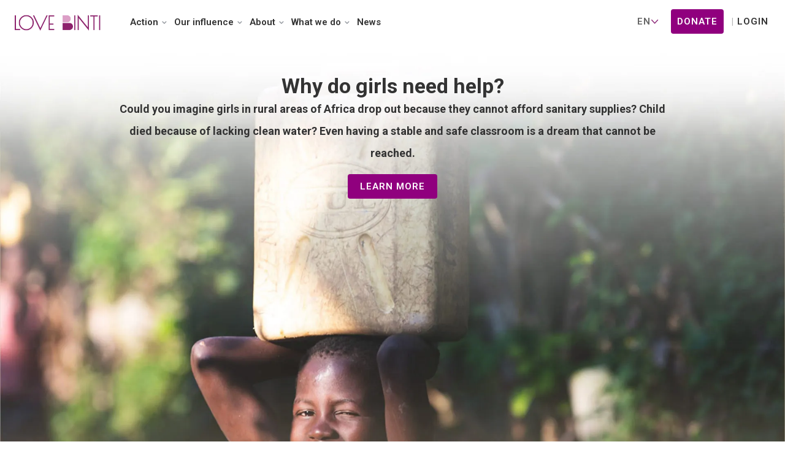

--- FILE ---
content_type: text/html; charset=UTF-8
request_url: https://us.lovebinti.org/
body_size: 9732
content:




<!DOCTYPE html>
<html lang="us">
<head>
    <meta charset="utf-8" />
            <title>Lovebinti</title>
        
    <meta name="description" content="" />
    <meta name="keywords" content="" />
    <meta name="author" content="nileforest">
    <meta name="viewport" content="width=device-width, initial-scale=1, shrink-to-fit=no">
    <!--[if IE]><meta http-equiv='X-UA-Compatible' content='IE=edge,chrome=1'><![endif]-->

    <!-- Favicone Icon -->
    <link rel="shortcut icon" type="image/x-icon" href="/favicon.ico">
    <link rel="icon" type="image/png" href="/favicon.ico">
    <link rel="apple-touch-icon" href="/favicon.ico">

    <!-- CSS -->
    <link href="https://us.lovebinti.org/static/css/bootstrap.css" rel="stylesheet" type="text/css" />
    <link rel="stylesheet" href="https://cdn.jsdelivr.net/npm/bootstrap-icons@1.5.0/font/bootstrap-icons.css">
    <link href="https://us.lovebinti.org/static/css/style.css" rel="stylesheet" type="text/css" />
    <link href="https://us.lovebinti.org/static/css/font-awesome.css" rel="stylesheet" type="text/css" />
    <link href="https://us.lovebinti.org/static/css/ionicons.css" rel="stylesheet" type="text/css" />
    <link href="https://us.lovebinti.org/static/css/plugin/animate.css" rel="stylesheet" type="text/css" />
    <link href="https://us.lovebinti.org/static/css/jquery-ui.css" rel="stylesheet" type="text/css" />
    <link href="https://unpkg.com/aos@2.3.1/dist/aos.css" rel="stylesheet" />

    <!-- Font -->
    <link rel="preconnect" href="https://fonts.googleapis.com">
    <link rel="preconnect" href="https://fonts.gstatic.com" crossorigin>
    <link href="https://fonts.googleapis.com/css2?family=Roboto:wght@100&display=swap" rel="stylesheet">
 
    <script src="https://code.jquery.com/jquery-2.2.4.min.js" integrity="sha256-BbhdlvQf/xTY9gja0Dq3HiwQF8LaCRTXxZKRutelT44=" crossorigin="anonymous"></script>
    <!-- google map -->
    <script src = "https://maps.googleapis.com/maps/api/js?key=AIzaSyAPHvjkl1ceKJq0WiFzsLNjEo_OWULkEWM"></script>
                    <!-- Google Tag Manager --><script>(function(w,d,s,l,i){w[l]=w[l]||[];w[l].push({'gtm.start':
new Date().getTime(),event:'gtm.js'});var f=d.getElementsByTagName(s)[0],
j=d.createElement(s),dl=l!='dataLayer'?'&l='+l:'';j.async=true;j.src=
'https://www.googletagmanager.com/gtm.js?id='+i+dl;f.parentNode.insertBefore(j,f);
})(window,document,'script','dataLayer','GTM-N4TKT45');</script><!-- End Google Tag Manager --><!-- Global site tag (gtag.js) - Google Ads --><script async src="https://www.googletagmanager.com/gtag/js?id=AW-350357092"></script><script>
  window.dataLayer = window.dataLayer || [];
  function gtag(){dataLayer.push(arguments);}
  gtag('js', new Date());

  gtag('config', 'AW-350357092');
</script><!-- Google tag (gtag.js) - Google Analytics --><script async src="https://www.googletagmanager.com/gtag/js?id=UA-191931157-1">
</script><script>
  window.dataLayer = window.dataLayer || [];
  function gtag(){dataLayer.push(arguments);}
  gtag('js', new Date());

  gtag('config', 'UA-191931157-1');
</script><!-- LINE Tag Base Code --><!-- Do Not Modify --><script>
(function(g,d,o){
  g._ltq=g._ltq||[];g._lt=g._lt||function(){g._ltq.push(arguments)};
  var h=location.protocol==='https:'?'https://d.line-scdn.net':'http://d.line-cdn.net';
  var s=d.createElement('script');s.async=1;
  s.src=o||h+'/n/line_tag/public/release/v1/lt.js';
  var t=d.getElementsByTagName('script')[0];t.parentNode.insertBefore(s,t);
    })(window, document);
_lt('init', {
  customerType: 'lap',
  tagId: '6f942d8a-16c6-466a-a737-0bf9fdc15586'
});
_lt('send', 'pv', ['6f942d8a-16c6-466a-a737-0bf9fdc15586']);
</script><noscript>
  <img height="1" width="1" style="display:none"
       src="https://tr.line.me/tag.gif?c_t=lap&t_id=6f942d8a-16c6-466a-a737-0bf9fdc15586&e=pv&noscript=1" />
</noscript><!-- End LINE Tag Base Code -->
        
<script data-cfasync="false" nonce="90d2ed20-76a5-465f-aae8-bdd5a374be81">try{(function(w,d){!function(j,k,l,m){if(j.zaraz)console.error("zaraz is loaded twice");else{j[l]=j[l]||{};j[l].executed=[];j.zaraz={deferred:[],listeners:[]};j.zaraz._v="5874";j.zaraz._n="90d2ed20-76a5-465f-aae8-bdd5a374be81";j.zaraz.q=[];j.zaraz._f=function(n){return async function(){var o=Array.prototype.slice.call(arguments);j.zaraz.q.push({m:n,a:o})}};for(const p of["track","set","ecommerce","debug"])j.zaraz[p]=j.zaraz._f(p);j.zaraz.init=()=>{var q=k.getElementsByTagName(m)[0],r=k.createElement(m),s=k.getElementsByTagName("title")[0];s&&(j[l].t=k.getElementsByTagName("title")[0].text);j[l].x=Math.random();j[l].w=j.screen.width;j[l].h=j.screen.height;j[l].j=j.innerHeight;j[l].e=j.innerWidth;j[l].l=j.location.href;j[l].r=k.referrer;j[l].k=j.screen.colorDepth;j[l].n=k.characterSet;j[l].o=(new Date).getTimezoneOffset();if(j.dataLayer)for(const t of Object.entries(Object.entries(dataLayer).reduce((u,v)=>({...u[1],...v[1]}),{})))zaraz.set(t[0],t[1],{scope:"page"});j[l].q=[];for(;j.zaraz.q.length;){const w=j.zaraz.q.shift();j[l].q.push(w)}r.defer=!0;for(const x of[localStorage,sessionStorage])Object.keys(x||{}).filter(z=>z.startsWith("_zaraz_")).forEach(y=>{try{j[l]["z_"+y.slice(7)]=JSON.parse(x.getItem(y))}catch{j[l]["z_"+y.slice(7)]=x.getItem(y)}});r.referrerPolicy="origin";r.src="/cdn-cgi/zaraz/s.js?z="+btoa(encodeURIComponent(JSON.stringify(j[l])));q.parentNode.insertBefore(r,q)};["complete","interactive"].includes(k.readyState)?zaraz.init():j.addEventListener("DOMContentLoaded",zaraz.init)}}(w,d,"zarazData","script");window.zaraz._p=async d$=>new Promise(ea=>{if(d$){d$.e&&d$.e.forEach(eb=>{try{const ec=d.querySelector("script[nonce]"),ed=ec?.nonce||ec?.getAttribute("nonce"),ee=d.createElement("script");ed&&(ee.nonce=ed);ee.innerHTML=eb;ee.onload=()=>{d.head.removeChild(ee)};d.head.appendChild(ee)}catch(ef){console.error(`Error executing script: ${eb}\n`,ef)}});Promise.allSettled((d$.f||[]).map(eg=>fetch(eg[0],eg[1])))}ea()});zaraz._p({"e":["(function(w,d){})(window,document)"]});})(window,document)}catch(e){throw fetch("/cdn-cgi/zaraz/t"),e;};</script></head>

<body>
            <!-- Google Tag Manager (noscript) --><noscript><iframe src="https://www.googletagmanager.com/ns.html?id=GTM-N4TKT45"
height="0" width="0" style="display:none;visibility:hidden"></iframe></noscript><!-- End Google Tag Manager (noscript) -->
        <!-- Preloader -->
    <section id="preloader">
        <div class="loader" id="loader">
            <div class="loader-img"></div>
        </div>
    </section>
    <!-- End Preloader -->

    <!-- Site Wraper -->
    <div class="wrapper">
        <!-- Header ("header--dark", "header-transparent", "header--sticky")-->
        <header id="header" class="header header-transparent header--sticky header--dark">
            <!-- Nav Bar -->
            <nav id="navigation" class="header-nav">
                <div class="container-fluid">
                    <div class="row d-flex flex-md-row align-items-center">
                        <div class="logo mr-auto mx-4">
                            <!--logo-->
                            <a href="/">
                                <img class="logo-dark" src="https://us.lovebinti.org/static/img/logo-black.webp" alt="lovebinti" />
                            </a>
                            <!--End logo-->
                        </div>

                        <div class="nav-menu ml-auto">
                            <ul class="">
                                <li class="nav-menu-item nav-login">
                                                                            <a href="https://us.lovebinti.org/member/login?next=http://us.lovebinti.org">login</a>
                                                                    </li>
                                                                <li class="nav-menu-item">
                                    <a href="#">Action</a>
                                    <div class="nav-dropdown">
                                        <ul>
                                            <li><a href="/donate">Donate</a></li>
                                            <li><a href="/fundraise">Fundraise</a></li>
                                            <!-- <li><a href="/sponsor">Sponsor</a></li> -->
                                            <!-- 其他捐款方式 -->
                                                                                                                                                                                </ul>
                                    </div>
                                </li>
                                <!--
                                <li class="nav-menu-item">
                                    <a href="#">購買支持</a>
                                    <div class="nav-dropdown">
                                        <ul>
                                                                                    </ul>
                                    </div>
                                </li>
                                -->
                                <li class="nav-menu-item">
                                    <a href="#">Our influence</a>
                                    <div class="nav-dropdown">
                                        <ul>
                                            <!-- <li><a href="javascript:void();">執行地圖</a></li> -->
                                            <!-- <li><a href="javascript:void();">研究方法與Country</a></li> -->
                                                                                                                                                <li><a href="/content/influence/map">Operation Map</a></li>
                                                                                                                                                                                                <li><a href="/content/influence/research">Methodology</a></li>
                                                                                                                                    </ul>
                                    </div>
                                </li>
                                <li class="nav-menu-item">
                                    <a href="#">About</a>
                                    <div class="nav-dropdown">
                                        <ul>
                                            <!-- <li><a href="javascript:void();">使命與願景</a></li> -->
                                            <!-- <li><a href="javascript:void();">資訊揭露</a></li> -->
                                            <!-- <li><a href="javascript:void();">辦公室</a></li> -->
                                            <!-- <li><a href="javascript:void();">執行團隊</a></li> -->
                                                                                                                                                <li><a href="/content/about/mission">Mission and Vision</a></li>
                                                                                                                                                                                                <li><a href="/content/about/doc">Reports</a></li>
                                                                                                                                                                                                <li><a href="/content/about/locations">Location</a></li>
                                                                                                                                                                                                <li><a href="/content/about/teams">Our Team</a></li>
                                                                                                                                        <li><a href="https://blog.lovebinti.org">Blog</a></li>
                                        </ul>
                                    </div>
                                </li>
                                <li class="nav-menu-item">
                                    <a href="#">What we do</a>
                                    <div class="nav-dropdown">
                                        <ul>
                                                                                                                                                <li><a href="/content/dowhat/ourmission">Women First</a></li>
                                                                                                                                                                                                <li><a href="/content/dowhat/models">Three Pillars</a></li>
                                                                                                                                                                                                <li><a href="/content/dowhat/wash">Our Work</a></li>
                                                                                                                                    </ul>
                                    </div>
                                </li>
                                <li class="nav-menu-item">
                                    <a href="/news">News</a>
                                    <!--
                                    <div class="nav-dropdown">
                                        <ul>
                                            <li><a href="/news">News</a></li>
                                        </ul>
                                    </div>
                                    -->
                                </li>
								<!--
                                <li class="nav-menu-item">
                                    <span><a href="javascript:void();">英</a></span>
                                    <span><a href="javascript:void();">繁</a></span>
                                </li>
								-->
                            </ul>
							<div style="clear: both;"></div>
                        </div>
                        <div class="nav-icons mx-4">
                            <div class="nav-icon-item d-lg-none">
                                <span class="nav-icon-trigger menu-mobile-btn align-middle"><i class="ion"></i></span>
                            </div>

							<select id="lang_btn" style="border: 0px; width:60px; background: url(/static/img/arrow.png) no-repeat scroll right center transparent;" onchange="location = this.value;">
                                                                                                            <option value="https://us.lovebinti.org/" selected>EN</option>
                                                                                                                                                <option value="https://www.lovebinti.org/">繁</option>
                                                                    							</select>

                            <a class="btn btn-md btn-purple" href="/donate">Donate</a>
                                                            <a class="btn btn-xs btn-login" href="https://us.lovebinti.org/member/login?next=http://us.lovebinti.org">login</a>
                                                    </div>
                    </div>
                </div>
            </nav>
            <!-- End Nav Bar -->
        </header>
        <!-- End Header -->
		<script>
		    $(function(){
				$('#lang_btn').on('change', function () {
					window.location = $(this).val();
					return false;
				});
			});
		</script>

        <div id="my_message" class="container" style="z-index: 1; position: sticky; top: 76px; opacity: 0.8;">
</div>

<script>
$(function(){
    $('#flash-overlay-modal').modal();

    $('#my_message').not('.alert-important').delay(3000).fadeOut(350);
    // $('#my_message').delay(3000).fadeOut(350);

    setTimeout(function(){
        $('#flash-overlay-modal').modal('hide');
    });
});
</script>



                <section class="ptb-60 pb-sm-0">
            <div class="container content-article">
                <div class="content-title" data-aos="fade-up" data-aos-easing="ease-out"><h1><a href="/content/dowhat/models">Why do girls need help?</a></h1></div>
                <p data-aos="fade-up" data-aos-easing="ease-out" data-aos-delay="300">Could you imagine girls in rural areas of Africa drop out because they cannot afford sanitary supplies? Child died because of lacking clean water? Even having a stable and safe classroom is a dream that cannot be reached.</p>
                <div class="spacing-grid" data-aos="fade-up" data-aos-easing="ease-out" data-aos-delay="600">
                    <a href="/content/about/mission" class="btn btn-md btn-purple"> Learn more </a>
                </div>
            </div>
            <img src="https://us.lovebinti.org/static/img/index/paragraph1.webp" alt="">
        </section>

        <section class="ptb-0 ptb-sm-0 index-bg1">
            <div class="container">
                <div class="content-title ptb-25 m_title2" data-aos="fade-up" data-aos-easing="ease-out"><h1> In poor countryside, they are widows, or abandoned by their husbands. They have no living skills and also are economically weak. Women have a low social status, but they must assume the responsibility of caring for children.</h1></div>
                <p class="t-align-c" data-aos="fade-up" data-aos-easing="ease-out" data-aos-delay="300"> In the traditional culture of southern country and third world, what surrounded rural villages with poverty and tough farming work mostly are women. Love Binti pushing Women empower Project and eyes on helping their basic needs for the menstrual period of women from the poor countryside in the third world. 
We also provide training assistance to lighten the double pressure of households and farming. Strengthen women’s attendance of society and economic and seeking positive and effective solutions for poverty issues.
 </p>
            </div>
            <img src="https://us.lovebinti.org/static/img/index/paragraph2.webp" alt="">
        </section>

        <section class="ptb-0 ptb-sm-0 index-bg2">
            <div class="container">
                <div class="content-title pt-25 m_title3" data-aos="fade-up" data-aos-easing="ease-out"><h1>Your <span>support </span><br />Make difference for their life.</h1></div>
                <p class="pt-40 t-align-c" data-aos="fade-up" data-aos-easing="ease-out" data-aos-delay="300">Three major models for the main division of service in Africa area are the fundamental type WaSH (Water, Sanitation, and Hygiene), the aiding type Cornerstone, and the developmental type rural Community Empowerment.。</p>
                <!-- Service -->
                <section class="ptb-20 pb-0">
                    <div class="wow fadeIn">
                        <div class="row service-items">
                            <div class="col-md-4 ptb-60" data-aos="fade-up" data-aos-delay="300">
                                <div class="page-icon-top"><img src="https://us.lovebinti.org/static/img/index/icon1.webp" alt=""></div>
                                <h5>WaSH</h5>
                                <p class="service-items-info"> WASH (Water, Sanitation, and Hygiene abbreviation) WASH is a key issue in development assistance, the focus of sustainable development, and is the basis for all plans as well. Bring clean water to communities living in extreme poverty areas and promote environmental sanitation, public health and physical hygiene. </p>
                                <a href="/content/static/wash" class="btn btn-md btn-purple absolute-btn">Learn More </a>
                            </div>
                            <div class="col-md-4 ptb-60" data-aos="fade-up" data-aos-delay="600">
                                <div class="page-icon-top"><img src="https://us.lovebinti.org/static/img/index/icon2.webp" alt=""></div>
                                <h5>Community Empowerment </h5>
                                <p class="service-items-info"> The plan focuses on women empowering, understanding the difficult living conditions of the rural environment, and then establishing microenterprises to impart knowledge and skills to women from low-developed rural areas. Help them safely feed their families and support communities, and establish links to women's networks to support each other. </p>
                                <a href="/content/static/villagetrainings"class="btn btn-md btn-purple absolute-btn">Learn More</a>
                            </div>
                            <div class="col-md-4 ptb-60" data-aos="fade-up" data-aos-delay="900">
                                <div class="page-icon-top"><img src="https://us.lovebinti.org/static/img/index/icon3.webp" alt=""></div>
                                <h5>CORNERSTONE</h5>
                                <p class="service-items-info"> The "Cornerstone" is taken from the Bible. The plan is to build buildings and education that are economical, safe, eco-friendly and environmental sustainable for extremely poor communities that lack infrastructure. Including school buildings, community centers and agricultural storehouses, as well as the construction of carbon-reducing stoves that actively improve the environment. And foster talents, so that people can have life and professional skills. And invest future resources in the environment and community. </p>
                                <a href="content/static/cornerstone" class="btn btn-md btn-purple absolute-btn">Learn More</a>
                            </div>
                        </div>
                    </div>
                </section>
                <!-- End Service -->
            </div>
            <img src="https://us.lovebinti.org/static/img/index/paragraph3.webp" alt="">

        </section>
        <section class="ptb-0 ptb-sm-0">
<div class="container ptb-40 pb-60">
<div class="content-title" data-aos="fade-up" data-aos-easing="ease-out">
<h1>We walked into remote African villages, accompanied and acted to change the plight of women and children.</h1>
</div>
</div>

<section class="purple-bg ptb-0 classroom" data-aos="fade-up" data-aos-delay="300" data-aos-easing="ease-out" id="action-box">
<div class="classroom-div">
<div class="classroom-content">
<div class="pt-40">
<h3>Classroom renovation</h3>

<p>Maria, 14 years old</p>

<p>I know to love girls because they put cement on the floors at school. There was no concrete floor before, and the dust on the ground caused smoke to make people cough. Termites also regularly destroy our books and desks. To make matters worse, sand fleas as parasitic could crawl into our feet at any time.</p>
<img alt="" class="classroom-m-bg" src="/static/img/index/paragraph4.webp" /> <a class="btn btn-md btn-purple mt-30" href="https://www.lovebinti.org/content/dowhat/models">Learn more</a></div>
</div>
</div>
</section>
</section>



        <section class="ptb-0 ptb-sm-0 index-bg3">
            <div class="index-donate-bg">
                <div class="container index-donate" data-aos="fade-up" data-aos-easing="ease-out" data-aos-delay="600">
                    <div class="content-title pb-15"><h1>A blessing Changes poverty </h1></div>
                    <p>Supporting Love Binti’s national aiding by donating; a piece of reusable pad, sewing educational opportunities of a girl; a workshop to bring blessings to mothers, help one family after another, and finally see every girls become a mother, achieve a family, and encourage a generation. </p>
                    <div class="spacing-grid">
                        <a href="/donate" class="btn btn-md btn-purple mt-45">Donate now</a>
                    </div>
                </div>
            </div>
            <div class="index-m-paragraph"><img src="https://us.lovebinti.org/static/img/index/m_paragraph5.webp" alt=""></div>
        </section>

    <!--Footer footer-group -->
<div class="footer-group ptb-60 pb-40">
<div class="container">
<div class="row subscribe ptb-40">
<div class="col-lg-4 offset-lg-1 col-md-12">Continue to care for women and children in the countryside in Africa. We send a newsletter about &quot;good things&quot; to you every month</div>

<ul class="col-lg-6 col-md-12 mt-sm-30 subscribe-group">
	<li><input aria-required="true" class="input-sm" id="subscribe-name" name="name" placeholder="Name" required="" type="text" /></li>
	<li><input aria-required="true" class="input-sm" id="subscribe-email" name="email" placeholder="Email" required="" type="email" /></li>
	<li><a class="btn btn-md btn-purple" id="subscribe-btn">SUBSCRIBE</a></li>
</ul>
<script>
                        $('#subscribe-btn').click(function () {
                            $.post( "/api/subscribe", 
                            {   _token: "lITAARcKbpy0uAaZCil14fVeeru6zV4C0VMDLncm",
                                name: $('#subscribe-name').val(),  
                                email: $('#subscribe-email').val()
                            }, 
                            function( data ) {
                                 alert( data.msg );
                            }, "json");
                        })
                    </script></div>

<div class="row footer-menu pt-60">
<ul class="footer-menu-l">
	<li><a href="/content/about/doc">Annual report</a></li>
	<li><a href="/content/static/contact">Contact us</a></li>
	<li><a href="/content/static/policies">Privacy policy</a></li>
	<li><a href="/content/static/sitemap">sitemap</a></li>
</ul>

<ul class="footer-menu-r">
	<li>
	<ul class="footer-sub-menu">
		<li>Engagement</li>
		<li><a href="/donate">Donation of money</a></li>
		<li><a href="/fundraise">Join A Fundraiser&#39;</a></li>
	</ul>
	</li>
	<li>
	<ul class="footer-sub-menu">
		<li>Our influence</li>
		<li><a href="/content/influence/map">Operation map</a></li>
		<li><a href="/content/influence/research">Methodology</a></li>
	</ul>
	</li>
	<li>
	<ul class="footer-sub-menu">
		<li>About</li>
		<li><a href="/content/about/mission">Mission and vision</a></li>
		<li><a href="/content/about/doc">Reports</a></li>
		<li><a href="/content/about/locations">Locations</a></li>
		<li><a href="/content/about/teams">Our team</a></li>
	</ul>
	</li>
	<li>
	<ul class="footer-sub-menu">
		<li>What we do</li>
		<li><a href="/content/dowhat/ourmission">Women first</a></li>
		<li><a href="/content/dowhat/models">Three pillars</a></li>
		<li><a href="/content/dowhat/wash">Our work</a></li>
	</ul>
	</li>
</ul>
</div>
</div>
</div>

        <!--End Footer footer-group -->
<footer class="footer">
<div class="container ptb-60"><!--Footer Info -->
<div class="row footer-info">
<div class="col-lg-6 col-sm-12">
<div class="footer-block"><a class="footer-logo mb-25" href="home.html"><img src="/static/img/logo-black.png" /> </a>
<div style="line-height:24px;"><span style="color:#999999;"><span style="font-size:14px;">Love Binti: Taken from Swahili - meaning caring, loving girls.<br />
We exist to care for women in rural areas in Africa and improve their living and health conditions. By upgrading infrastructure and providing vocational training, we help women improve their work skills and get out of poverty.<br />
We believe that women are the cornerstone of change. The transformation of a woman&#39;s life can lead to the reversal of a family and even a community.</span></span></div>

<p>&nbsp;</p>

<p>&nbsp;</p>
</div>
</div>

<div class="col-lg-6 col-sm-12">
<div class="footer-block text-right">
<p><br />
&nbsp;</p>

<div style="line-height:24px;"><span style="color:#999999;"><span style="font-size:14px;">Love Binti International </span> </span>

<p>&nbsp;</p>

<p>&nbsp;</p>
</div>

<ul class="social">
	<li>&nbsp;</li>
	<li><span style="font-size:9px;"><a href="https://www.facebook.com/lovebinti" target="_blank"><svg data-name="" id="" viewbox="0 0 790 785.47" xmlns="http://www.w3.org/2000/svg"><path d="M790,395C790,176.85,613.15,0,395,0S0,176.85,0,395C0,592.63,145.14,756.37,334.65,785.42c0-49.78,0-195.77,0-274.26,0-4-1.28-4.72-4.94-4.7-30,.14-60.06,0-90.09.15-3.58,0-5-.61-5-4.68q.27-53.71,0-107.42c0-3.7,1.1-4.56,4.66-4.55,30.16.14,60.31,0,90.47.18,3.85,0,4.86-1,4.83-4.8q-.23-38.64-.05-77.27c.07-17.47,1.4-34.82,5.73-51.84C349,222,366.68,194,396.82,174.75c24.34-15.55,51.45-22.13,80-22.83,14.42-.35,28.89.08,43.32.7,16.41.71,32.8,2,49.2,3.06,3.15.2,4.45,1.33,4.44,4.85q-.22,47.86,0,95.73c0,3.57-1.18,4.47-4.54,4.45-18-.13-35.94-.23-53.91,0a155.76,155.76,0,0,0-24,1.74c-16.43,2.79-28.67,11.26-33.3,28.12a65.31,65.31,0,0,0-2.6,16.26c-.36,26.26-.24,52.52-.49,78.77,0,3.78,1.25,4.52,4.75,4.5,34.81-.12,69.61-.07,104.41-.07h5.13c-.12,2.25-.1,4-.32,5.68q-3.21,24.79-6.49,49.58c-2.48,19-5.08,38-7.28,57.05-.45,3.87-2.05,4.26-5.27,4.25-30.15-.1-60.31,0-90.46-.14-3.5,0-4.46,1-4.45,4.43.06,78.63,0,224.83,0,274.58C644.69,756.55,790,592.75,790,395Z"></path></svg></a><a href="https://www.facebook.com/lovebinti" target="_blank"> </a></span></li>
	<li>&nbsp;</li>
	<li><span style="font-size:9px;"><a href="https://www.instagram.com/lovebinti.tw/" target="_blank"><svg data-name="" id="" viewbox="0 0 790.07 785.47" xmlns="http://www.w3.org/2000/svg"><path d="M497.75,190.9H292.32A101.44,101.44,0,0,0,190.9,292.32V497.75A101.42,101.42,0,0,0,292.32,599.17H497.75A101.4,101.4,0,0,0,599.17,497.75V292.32A101.42,101.42,0,0,0,497.75,190.9ZM394.6,525.51c-71.5-.21-130.26-59.36-130-130.91s59.3-130.24,130.9-130S525.74,323.9,525.51,395.45,466.16,525.72,394.6,525.51Zm140.09-242.2c-15.32-.05-28.28-13.26-28-28.5a28,28,0,0,1,56,.92C562.46,270.78,549.67,283.35,534.69,283.31Z"></path><path d="M395.21,301.81a93.3,93.3,0,0,0-93.4,92.43c-.55,51.36,41.08,93.61,92.64,94,51.38.41,93.56-41.34,93.81-92.86A93.31,93.31,0,0,0,395.21,301.81Z"></path><path d="M395,0C176.86,0,0,176.86,0,395s176.86,395,395,395,395-176.86,395-395S613.21,0,395,0ZM637.17,497.75A139.42,139.42,0,0,1,497.75,637.17H292.32A139.42,139.42,0,0,1,152.9,497.75V292.32A139.42,139.42,0,0,1,292.32,152.9H497.75A139.42,139.42,0,0,1,637.17,292.32Z"></path></svg></a><a href="https://www.instagram.com/lovebinti.tw/" target="_blank"> </a></span></li>
	<li>&nbsp;</li>
	<li><span style="font-size:9px;"><a href="/cdn-cgi/l/email-protection#d1b2b291bdbea7b4b3b8bfa5b8ffbea3b6" target="_blank"><svg data-name="" id="" viewbox="0 0 790.07 790" xmlns="http://www.w3.org/2000/svg"><path d="M395,0C176.86,0,0,176.86,0,395s176.86,395,395,395,395-176.86,395-395S613.21,0,395,0ZM621.48,598.76H168.59a61.35,61.35,0,0,1-61.35-61.35V252.66a61.35,61.35,0,0,1,61.35-61.35H621.48a61.35,61.35,0,0,1,61.35,61.35V537.41A61.35,61.35,0,0,1,621.48,598.76Z"></path><path d="M625.48,241.19c-6.23-19.3-28.44-26-45.24-13.73q-91.22,66.46-182.41,133c-2.22,1.62-3.57,1.48-5.69-.07q-38.88-28.47-77.88-56.78-52.17-38-104.35-76c-9.79-7.13-20.34-8.69-31.21-3.06-10.64,5.51-15.61,14.72-15.61,26.69q0,143.37,0,286.74c0,.69,0,1.38,0,2.07.29,16.16,12.45,28.49,28.6,28.79,8.85.16,17.71.05,26.56,0,.74,0,1.47-.16,2.56-.28V306.69c1.71,1.19,2.9,2,4.06,2.82q84,61.11,167.89,122.27c1.66,1.21,2.71,1.34,4.45.07q31.91-23.39,63.93-46.61L566.55,308.5c.76-.55,1.62-1,2.85-1.69v262c.88.1,1.38.2,1.89.2,8.85,0,17.71.07,26.56-.05a32.61,32.61,0,0,0,7.88-1C618.83,564.37,627,553,627,538.56q0-144.52-.14-289.06A27.36,27.36,0,0,0,625.48,241.19Z"></path></svg></a><a href="/cdn-cgi/l/email-protection#f29191b29e9d8497909b9c869bdc9d8095" target="_blank"> </a></span></li>
	<li>&nbsp;</li>
	<li><span style="font-size:9px;"><a href="https://www.youtube.com/channel/UCOEeTCahe-ftdMLtd2kqtPA" target="_blank"><svg id="" style="enable-background:new 0 0 97.75 97.75;" version="1.1" viewbox="0 0 97.75 97.75"> <path d="M39.969,59.587c7.334-3.803,14.604-7.571,21.941-11.376c-7.359-3.84-14.627-7.63-21.941-11.447
			C39.969,44.398,39.969,51.954,39.969,59.587z"></path> <path d="M48.875,0C21.883,0,0,21.882,0,48.875S21.883,97.75,48.875,97.75S97.75,75.868,97.75,48.875S75.867,0,48.875,0z
			 M82.176,65.189c-0.846,3.67-3.848,6.377-7.461,6.78c-8.557,0.957-17.217,0.962-25.842,0.957c-8.625,0.005-17.287,0-25.846-0.957
			c-3.613-0.403-6.613-3.11-7.457-6.78c-1.203-5.228-1.203-10.933-1.203-16.314s0.014-11.088,1.217-16.314
			c0.844-3.67,3.844-6.378,7.457-6.782c8.559-0.956,17.221-0.961,25.846-0.956c8.623-0.005,17.285,0,25.841,0.956,c3.615,0.404,6.617,3.111,7.461,6.782c1.203,5.227,1.193,10.933,1.193,16.314S83.379,59.962,82.176,65.189z"></path></svg></a><a href="https://www.youtube.com/channel/UCOEeTCahe-ftdMLtd2kqtPA" target="_blank"> </a></span></li>
	<li>&nbsp;</li>
</ul>
</div>
</div>
</div>
<!-- End Footer Info --></div>

<hr /><!-- Copyright Bar -->
<section class="copyright ptb-15">
<div class="container">
<p>Copyright &copy;2022 Lovebinti.org All Rights Reserved</p>
</div>
</section>
<!-- End Copyright Bar --></footer>
<!-- END FOOTER -->
        <!-- Scroll Top -->
        <a class="scroll-top">
            <i class="fa fa-angle-double-up"></i>
        </a>
        <!-- End Scroll Top -->

    </div>
    <!-- Site Wraper End -->

    <!-- JS -->
    <script data-cfasync="false" src="/cdn-cgi/scripts/5c5dd728/cloudflare-static/email-decode.min.js"></script><script src="https://unpkg.com/aos@2.3.1/dist/aos.js"></script>
    <script src="https://us.lovebinti.org/static/js/common.js" type="text/javascript"></script>
    <script src="https://us.lovebinti.org/static/js/plugin/jquery.easing.js" type="text/javascript"></script>
    <script src="https://us.lovebinti.org/static/js/jquery-ui.min.js" type="text/javascript"></script>
    <script src="https://us.lovebinti.org/static/js/bootstrap.min.js" type="text/javascript"></script>
    <script src="https://us.lovebinti.org/static/js/plugin/jquery.flexslider.js" type="text/javascript"></script>
    <script src="https://us.lovebinti.org/static/js/plugin/jquery.fitvids.js" type="text/javascript"></script>
    <script src="https://us.lovebinti.org/static/js/plugin/jquery.viewportchecker.js" type="text/javascript"></script>
    <script src="https://us.lovebinti.org/static/js/plugin/jquery.stellar.min.js" type="text/javascript"></script>
    <script src="https://us.lovebinti.org/static/js/plugin/wow.min.js" type="text/javascript"></script>
    <script src="https://us.lovebinti.org/static/js/plugin/jquery.colorbox-min.js" type="text/javascript"></script>
    <script src="https://us.lovebinti.org/static/js/plugin/owl.carousel.min.js" type="text/javascript"></script>
    <script src="https://us.lovebinti.org/static/js/plugin/isotope.pkgd.min.js" type="text/javascript"></script>
    <script src="https://us.lovebinti.org/static/js/plugin/masonry.pkgd.min.js" type="text/javascript"></script>
    <script src="https://us.lovebinti.org/static/js/plugin/imagesloaded.pkgd.min.js" type="text/javascript"></script>
    <script src="https://us.lovebinti.org/static/js/plugin/jquery.fs.tipper.min.js" type="text/javascript"></script>
    <script src="https://us.lovebinti.org/static/js/plugin/mediaelement-and-player.min.js"></script>
    <script src="https://us.lovebinti.org/static/js/plugin/jquery.blockUI.js"></script>
    <script src="https://us.lovebinti.org/static/js/theme.js" type="text/javascript"></script>
    <script>
        AOS.init({
            easing: "ease-out-back",
            duration: 1000,
            // duration: 120,
        });
    </script>
    <!-- custom -->
<script defer src="https://static.cloudflareinsights.com/beacon.min.js/vcd15cbe7772f49c399c6a5babf22c1241717689176015" integrity="sha512-ZpsOmlRQV6y907TI0dKBHq9Md29nnaEIPlkf84rnaERnq6zvWvPUqr2ft8M1aS28oN72PdrCzSjY4U6VaAw1EQ==" data-cf-beacon='{"version":"2024.11.0","token":"8204de35f027424d800cbe68b9c464c6","r":1,"server_timing":{"name":{"cfCacheStatus":true,"cfEdge":true,"cfExtPri":true,"cfL4":true,"cfOrigin":true,"cfSpeedBrain":true},"location_startswith":null}}' crossorigin="anonymous"></script>
</body>
    
</html>


--- FILE ---
content_type: text/css
request_url: https://us.lovebinti.org/static/css/style.css
body_size: 25103
content:
@import url("./plugin/flexslider.css");
@import url("./plugin/owl.carousel.css");
@import url("./plugin/mediaelementplayer.css");
@import url("./plugin/colorbox.css");
@import url("./plugin/jquery.fs.tipper.css");
@import url(https://fonts.googleapis.com/css?family=Roboto:400,100,200,300,500,600,700,800,900);

/*
* BASIC STYLE
  - General Style
  - Headings Style
  - Button Style
  - Form Style
  - Spacer Style

* HEADER
  - Topbar
  - Header Navbar
  - Logo
  - Header Color Setting
  - Navigation Menu
  - Navigation Dropdown Menu
  - Header Icons
  - Search Menu Bar & Cart Menu Bar

* INTRO
  - intro

* FOOTER

* ELEMENTS
  - Team Box
  - Skills Bar
  - Accordion Tab
  - Counter
  - Service Box
  - Pricing
  - Testimonials
  - Client Logo
  - Icon
  - Table

* GLOBAL STYLES
  - Sidebar Menu
  - Search Overlay Menu
  - Contents (Body, Container, Section, etc)
  - Contants (Portfolio, Blog, Shop etc)
  - Parallax
  - Slider
  - Preloader
  - Additional
*/


/*-------------------------------------------------------------------------------------------*/
/* BASIC STYLE    ||---------------------------- */
/*-------------------------------------------------------------------------------------------*/

::-moz-selection {
    background-color: #dcaad6;
    color: #FFF;
}

::selection {
    background-color: #dcaad6;
    color: #FFF;
}


/*  General Style   ||-----------*/

body, html {
    height: 100%;
    margin: 0;
    padding: 0;
}

body {
    line-height: 24px;
    color: #333;
    font-size: 15px;
    font-family: "微軟正黑體", 'Roboto', sans-serif;
    font-weight: 800;
    /* letter-spacing: 1px; */
    text-align: justify;
    text-justify:inter-ideograph;
}
.index-donate > p {text-align:justify;text-align-last:center;text-align: -webkit-center !important;}

img {
    height: auto;
    max-width: 100%;
    border: none;
    outline: none;
    transition: all 0.2s ease 0s;
    -moz-transition: all 0.2s ease 0s;
    -webkit-transition: all 0.2s ease 0s;
    -o-transition: all 0.2s ease 0s;
}

a, a:focus, a:active, a:link, img {
    outline: none;
}

a {
    cursor: pointer;
    text-decoration: none;
    color: #333;
    transition: all 0.25s ease 0s;
    -moz-transition: all 0.25s ease 0s;
    -webkit-transition: all 0.25s ease 0s;
    -o-transition: all 0.25s ease 0s;
}

    a:hover {
        color: #90007e;
        text-decoration: none;
        transition: all 0.25s ease 0s;
        -moz-transition: all 0.25s ease 0s;
        -webkit-transition: all 0.25s ease 0s;
        -o-transition: all 0.25s ease 0s;
    }

.video {
    display: block;
}

.audio {
    width: 100%;
}

br {
    font-size: 0;
    line-height: 0;
}

hr {
    margin-bottom: 0px;
    margin-top: 0px;
    border-top: 1px solid #CCC;
    border-bottom: none;
    border-left: none;
    border-right: none;
}

    hr.dark {
        border-top: 1px solid #333;
    }

b, strong {
    font-weight: 600;
}

small, small a {
    font-size: 11px;
    color: #CCC;
}

ul.list-inside {
    list-style: inside;
}

ul.list-none {
    list-style: none;
    padding-left: 0px;
    margin-left: 0;
}

ul.list-none-ib {
    list-style: none;
    padding-left: 0px;
    margin-left: 0;
}

    ul.list-none-ib li, .list-none-ib {
        list-style: none;
        display: inline-block;
    }

ul.text-cap li, .text-cap {
    text-transform: uppercase;
    font-size: 12px;
    font-weight: 600;
    letter-spacing: 2px;
}

p {
    line-height: 20px;
    font-size: 14px;
    font-weight: 400;
    margin: 0px 0 10px 0;
    color: #CCC;
    /*letter-spacing: 1px;*/
}

    p.lead, .lead {
        font-size: 16px;
        font-weight: 400;
        line-height: 24px;
    }

    p.dark, .dark, a.dark, h1.dark, h2.dark, h3.dark, h4.dark, h5.dark, h6.dark {
        color: #333 !important;
    }

    p.white, .white, a.white, h1.white, h2.white, h3.white, h4.white, h5.white, h6.white {
        color: #FFF !important;
    }

    p.color, .color, a.color, h1.color, h2.color, h3.color, h4.color, h5.color, h6.color, li.link:hover, li.link a:hover, .color {
        color: #90007e !important;
    }

.gray {
    color: #CCC;
}

.light-color h1, .light-color h2, .light-color h3, .light-color h4, .light-color h5, .light-color h6, .light-color p, .light-color, .light-color .container-icon {
    color: #FFF;
}

.dark-color h1, .dark-color h2, .dark-color h3, .dark-color h4, .dark-color h5, .dark-color h6, .dark-color p, .dark-color, .dark-color .container-icon {
    color: #333;
}

.dark-bg {
    background: #333;
    color: #FFF;
}
.purple-bg {
    background:#90007e;
    color: #FFF;
}
.purple-bg h3 ,.purple-bg p {
    color: #FFF;
}
.purple-bg h3:after {content:none;}
.purple-bg p {
    font-size:18px;
    line-height:36px;
    font-weight: bold;
    margin:0;
}
    .dark-bg h1, .dark-bg h2, .dark-bg h3, .dark-bg h4, .dark-bg h5, .dark-bg h6, .dark-bg p, .dark-bg .link, .dark-bg .container-icon, .dark-bg .page-icon-top {
        color: #FFF;
    }

        .dark-bg .link:hover, .link:hover {
            color: #90007e;
        }

.gray-bg {
    background: #f7f7f7;
    color: #333;
}

    .gray-bg h1, .gray-bg h2, .gray-bg h3, .gray-bg h4, .gray-bg h5, .gray-bg h6, .gray-bg .container-icon {
        color: #333;
    }


/*Headings Style   ||-----------*/

.separator {
    height: 1px;
    width: 32px;
    background: #CCC;
    margin-top: 5px;
    margin-bottom: 3px;
    border: 0 none;
}

    .separator.right {
        float: right;
    }

    .separator.center {
        margin-left: auto;
        margin-right: auto;
    }

    .separator.color {
        background: #90007e;
    }

    .separator.white {
        background: #FFF;
    }

h1, h2, h3, h4, h5, h6 {
    color: #333;
    /* text-transform: uppercase; */
    font-family: 'Roboto', sans-serif;
    font-weight: 600;
    margin-top: 0px;
    margin-bottom: 10px;
}

h1 {
    font-size: 34px;
    letter-spacing: 2px;
    line-height: 40px;
}

    /* h1.h1, h2.h2 {
        letter-spacing: 15px;
    } */

@media (max-width: 767px) {
    h1.h1, h2.h2 {
        letter-spacing: 0px;
    }
}

h2 {
    font-size: 27px;
    letter-spacing: 2px;
    line-height: 37px;
    margin-bottom: 20px;
    padding-top: 10px;
}

h3 {
    font-size: 21px;
    letter-spacing: 4px;
    line-height: 32px;
}
    h3 span {
        font-size: 15px;
        letter-spacing: 2px;
        line-height: 15px;
    }
    /* h3:after {
        color: #90007e;
        content: ".";
        font-size: 34px;
    } */

h4 {
    font-size: 17px;
    letter-spacing: 2px;
    line-height: 28px;
}

    h4.h4 {
        letter-spacing: 4px;
    }

h5 {
    font-size: 20px;
    letter-spacing: 2px;
    line-height: 23px;
    font-weight: 600;
}

h6 {
    font-size: 13px;
    letter-spacing: 2px;
    line-height: 17px;
    font-weight: 600;
}

h1.large {
    font-size: 50px;
}

/*Button Style   ||-----------*/
.btn:focus {
    outline: none;
}

.btn, button {
    font-size: 15px;
    line-height: normal;
    font-weight: 600;
    font-family: 'Roboto', sans-serif;
    letter-spacing: 1px;
    text-align: center;
    text-transform: uppercase;
    transition: all 0.3s ease 0s;
    -moz-transition: all 0.3s ease 0s;
    -webkit-transition: all 0.3s ease 0s;
    -o-transition: all 0.3s ease 0s;
    border-radius: 4px;
    -moz-border-radius: 4px;
    -webkit-border-radius: 4px;
    -o-border-radius: 4px;
}

    .btn i, button i, i.left {
        margin-right: 6px;
    }

i.right {
    margin-left: 6px;
    margin-right: 0px !important;
}

button {
    vertical-align: top;
}

.btn-full {
    width: 100% !important;
    display: inline-block;
    text-align: center;
}

.btn-lg {
    padding: 10px 25px;
    display: inline-block;
}

.btn-md {
    padding: 11px 20px;
    display: inline-block;
}

.btn-xs {
    padding: 11px 15px 10px;
    display: inline-block;
}

.btn-line-xs {
    padding: 7px 15px 7px;
    display: inline-block;
}

.btn-icon {
    padding: 0px;
    width: 34px;
    height: 34px;
    line-height: 34px;
    display: inline-table !important;
}

.btn-purple {
    margin: 16px 10px;
    color: #FFF;
    background: #90007e;
    border: none;
}

    .btn-purple:hover {
        color: #FFF;
        background: #dcaad6;
    }

    .btn-purple1 {
        margin: 16px 10px;
        color: #AAA;
        background: #CCC;
        border: none;
    }

        .btn-purple1:hover {
            color: #FFF;
            background: #dcaad6;
        }

.btn-purple2 {
    display: block;
    width:360px;
    margin: 60px auto;
    color: #FFF;
    background: #dcaad6;
    border: none;
}

    .btn-purple2:hover {
        color: #FFF;
        background: #90007e;
    }

    .btn-black {
    color: #FFF;
    background: #333;
    border: none;
}

    .btn-black:hover {
        color: #FFF;
        /*background: #90007e;*/
        background: rgba(50,50,50,0.85);
    }

.btn-color-a, .btn-color-b {
    color: #FFF;
    background: #90007e;
    border: none;
}

    .btn-color-a:hover {
        color: #FFF;
        background: rgba(230,174,73,0.85);
    }

    .btn-color-b:hover {
        color: #FFF;
        /*color: #90007e;
        background: #FFF;*/
        background: rgba(230,174,73,0.85);
    }

.btn-white {
    color: #333;
    background: rgba(255,255,255,1);
    border: none;
}

    .btn-white:hover {
        /*color: #FFF;
        background: #90007e;*/
        background: rgba(255,255,255,0.85);
        color: #333;
    }

.btn-black-line, .btn-white-line, .btn-color-line {
    border: 2px solid;
    background: none;
}

.btn-black-line {
    color: #333;
    border-color: #333;
    padding: 9px 20px;
}

    .btn-black-line:hover {
        color: #FFF;
        background: #333;
    }

.btn-color-line {
    color: #90007e;
    border-color: #90007e;
    padding: 9px 20px;
}

    .btn-color-line:hover {
        color: #FFF;
        background: #90007e;
    }



.btn-white-line {
    color: #FFF;
    border-color: #FFF;
    padding: 9px 20px;
}

    .btn-white-line:hover {
        color: #333;
        background: #FFF;
    }

.btn-link-a, .btn-link-b {
    color: #333;
    background: none;
    padding-left: 0px;
    padding-right: 0px;
    padding-bottom: 3px;
    border-bottom: 1px dotted transparent;
    font-weight: 600;
    font-size: 12px;
    text-transform: uppercase;
    letter-spacing: 2px;
}

    .btn-link-a:hover {
        color: #90007e;
        border-bottom: 1px solid #90007e;
    }

    .btn-link-b:hover {
        color: #FFF;
        border-bottom: 2px solid #FFF;
    }

.btn-space-5 {
    width: 5px;
    min-height: 1px;
    display: inline-block;
}

.btn-space-10 {
    width: 10px;
    min-height: 1px;
    display: inline-block;
}

/*Form Style   ||-----------*/

button {
    outline: none;
    border: none;
}

button, html input[type="button"], input[type="reset"], input[type="submit"] {
    cursor: pointer;
    display: inline-block;
}

button, input, textarea, select {
    font-family: 'Roboto', sans-serif;
    font-size: 12px;
}

    input[type="text"], input[type="search"], input[type="email"], input[type="tel"], input[type="number"], input[type="password"], /*input[type="radio"],*/ input[type="checkbox"], textarea, select {
        appearance: none;
        -webkit-appearance: none;
        border: 1px solid #CCC;
        -webkit-border-radius: 0px;
        border-radius: 0px;
        color: #666;
        outline: none;
        font-weight: 600;
        letter-spacing: 1px;
        font-size: 15px;
        padding: 12px 15px;
        transition: all 0.2s ease 0s;
        -moz-transition: all 0.2s ease 0s;
        -webkit-transition: all 0.2s ease 0s;
        -o-transition: all 0.2s ease 0s;
        display: inline-block;
        text-align-last: left;
    }

        input[type="text"]:focus, input[type="search"]:focus, input[type="email"]:focus, input[type="tel"]:focus, input[type="number"]:focus, /*input[type="radio"]:focus,*/ input[type="checkbox"]:focus, input[type="password"]:focus, textarea:focus, select:focus {
            border-color: #90007e;
            color: #333;
        }

input, textarea, select {
    margin-bottom: 20px;
    font-family: 'Roboto', sans-serif;
    font-size: 15px;
}

    input.input-sm, .input-sm {
        padding:15px;
    }

textarea {
    height: 120px;
}

label {
    color: #333;
    font-size: 15px;
    margin-bottom: 10px;
    padding-right: 3px;
    margin-top: 6px;
    font-weight: 800;
    font-family: 'Roboto', sans-serif;
    display: block;
}

    label.inline {
        display: inline-block !important;
    }

.form-full {
    width: 100%;
}

.form-field-wrapper {
    margin-bottom: 20px;
}

    .form-field-wrapper input, .form-field-wrapper textarea, .form-field-wrapper select {
        margin-bottom: 0px;
    }

form .error {
    border-color: #e1534f;
}

form label.error {
    margin-bottom: 0px;
    margin-top: 3px;
    color: #e1534f;
    font-size: 12px;
    font-weight: 400;
}

.successContent, .errorContent {
    margin-bottom: 20px;
    display: none;
    text-transform: none;
    letter-spacing: 1px;
}

.pull-left {
    float: left;
}

.pull-right {
    float: right;
}

/* Spacer Style   ||-----------*/

.spacer-15 {
    width: 100%;
    height: 15px;
}

.spacer-30 {
    width: 100%;
    height: 30px;
}

.spacer-45 {
    width: 100%;
    height: 45px;
}

.spacer-60 {
    width: 100%;
    height: 60px;
}

.spacer-75 {
    width: 100%;
    height: 75px;
}

.spacer-90 {
    width: 100%;
    height: 90px;
}

.no-padding {
    padding: 0 !important;
}

.padding-15 {
    padding: 15px !important;
}

.padding-20 {
    padding: 20px !important;
}

.padding-30 {
    padding: 30px !important;
}

.padding-40 {
    padding: 40px !important;
}

.plr-0 {
    padding-left: 0 !important;
    padding-right: 0 !important;
}

.pl-0 {
    padding-left: 0;
}

.pr-0 {
    padding-right: 0;
}

.ptb-0 {
    padding-top: 0px;
    padding-bottom: 0px;
}

.pt-0 {
    padding-top: 0px !important;
}

.pb-0 {
    padding-bottom: 0px !important;
}

.ptb {
    padding-top: 110px;
    padding-bottom: 110px;
}

.pt {
    padding-top: 110px;
}

.pb {
    padding-bottom: 110px;
}

.ptb-15 {
    padding-top: 15px;
    padding-bottom: 15px;
}

.pt-15 {
    padding-top: 15px;
}

.pb-15 {
    padding-bottom: 15px;
}

.pt-25 {
    padding-top: 25px;
}

.ptb-25 {
    padding-top: 25px;
    padding-bottom: 25px;
}

.pt-25 {
    padding-top: 25px;
}

.pb-25 {
    padding-bottom: 25px;
}

.ptb-40 {
    padding-top: 40px;
    padding-bottom: 40px;
}

.pt-40 {
    padding-top: 40px;
}

.pb-40 {
    padding-bottom: 40px !important;
}

.ptb-50 {
    padding-top: 50px;
    padding-bottom: 50px;
}

.pt-50 {
    padding-top: 50px;
}

.pb-50 {
    padding-bottom: 50px;
}

.ptb-55 {
    padding-top: 55px;
    padding-bottom: 55px;
}

.pt-55 {
    padding-top: 55px;
}

.pb-55 {
    padding-bottom: 55px;
}

.ptb-60 {
    padding-top: 60px;
    padding-bottom: 60px;
}

.pt-60 {
    padding-top: 60px;
}

.pb-60 {
    padding-bottom: 60px;
}

.ptb-80 {
    padding-top: 80px;
    padding-bottom: 80px;
}

.pt-80 {
    padding-top: 80px;
}

.pb-80 {
    padding-bottom: 80px;
}

.ptb-140 {
    padding-top: 140px;
    padding-bottom: 140px;
}

.pt-140 {
    padding-top: 140px;
}

.pb-140 {
    padding-bottom: 140px;
}

.ptb-220 {
    padding-top: 220px;
    padding-bottom: 220px;
}

.pt-220 {
    padding-top: 220px;
}

.pb-220 {
    padding-bottom: 220px;
}

.mtb-0 {
    margin-top: 0px;
    margin-bottom: 0px;
}

.mlr-0 {
    margin-left: 0px;
    margin-right: 0px;
}

.mt-0 {
    margin-top: 0px !important;
}

.mb-0 {
    margin-bottom: 0px !important;
}

.ml-0 {
    margin-left: 0px !important;
}

.mr-0 {
    margin-right: 0px !important;
}

.mtb-120 {
    margin-top: 120px !important;
    margin-bottom: 120px !important;
}

.mt-120 {
    margin-top: 120px !important;
}

.mb-120 {
    margin-bottom: 120px !important;
}

.mtb-80 {
    margin-top: 80px !important;
    margin-bottom: 80px !important;
}

.mt-80 {
    margin-top: 80px !important;
}

.mb-80 {
    margin-bottom: 80px !important;
}

.mtb-60 {
    margin-top: 60px !important;
    margin-bottom: 60px !important;
}

.mt-60 {
    margin-top: 60px !important;
}

.mb-60 {
    margin-bottom: 60px;
}

.mtb-45 {
    margin-top: 45px;
    margin-bottom: 45px;
}

.mt-45 {
    margin-top: 45px;
}

.mb-45 {
    margin-bottom: 45px;
}

.mtb-30 {
    margin-top: 30px;
    margin-bottom: 30px;
}

.mt-30 {
    margin-top: 30px;
}

.mb-30 {
    margin-bottom: 30px;
}

.mtb-20 {
    margin-top: 20px;
    margin-bottom: 20px;
}

.mt-20 {
    margin-top: 20px;
}

.mb-20 {
    margin-bottom: 20px;
}

.ml-30 {
    margin-left: 30px;
}

.mr-30 {
    margin-right: 30px;
}

.mtb-25 {
    margin-top: 25px;
    margin-bottom: 25px;
}

.mt-25 {
    margin-top: 25px;
}

.mb-25 {
    margin-bottom: 25px;
}

.mtb-15 {
    margin-top: 15px;
    margin-bottom: 15px;
}

.mt-15 {
    margin-top: 15px;
}

.mb-15 {
    margin-bottom: 15px;
}

.mtb-10 {
    margin-top: 10px;
    margin-bottom: 10px;
}

.mt-10 {
    margin-top: 10px;
}

.mb-10 {
    margin-bottom: 10px;
}

.float-left {
    float: left;
}

.float-right {
    float: right;
}

@media (max-width: 991px) {


    .mtb-sm-60 {
        margin-top: 60px;
        margin-bottom: 60px;
    }

    .mt-sm-60 {
        margin-top: 60px;
    }

    .mb-sm-60 {
        margin-bottom: 60px;
    }

    .mtb-sm-45 {
        margin-top: 45px;
        margin-bottom: 45px;
    }

    .mt-sm-45 {
        margin-top: 45px;
    }

    .mb-sm-45 {
        margin-bottom: 45px;
    }

    .mtb-sm-30 {
        margin-top: 30px;
        margin-bottom: 30px;
    }

    .mt-sm-30 {
        margin-top: 30px;
    }

    .mb-sm-30 {
        margin-bottom: 30px;
    }

    .mtb-sm-15 {
        margin-top: 15px;
        margin-bottom: 15px;
    }

    .mt-sm-15 {
        margin-top: 15px;
    }

    .mb-sm-15 {
        margin-bottom: 15px;
    }

    .ptb-sm-0 {
        padding-top: 0px;
        padding-bottom: 0px;
    }

    .pt-sm-0 {
        padding-top: 0px;
    }

    .pb-sm-0 {
        padding-bottom: 0px;
    }

    .ptb-sm-15 {
        padding-top: 15px;
        padding-bottom: 15px;
    }

    .pt-sm-15 {
        padding-top: 15px;
    }

    .pb-sm-15 {
        padding-bottom: 15px;
    }

    .ptb-sm-30 {
        padding-top: 30px;
        padding-bottom: 30px;
    }

    .pt-sm-30 {
        padding-top: 30px;
    }

    .pb-sm-30 {
        padding-bottom: 30px;
    }

    .ptb-sm-60 {
        padding-top: 60px;
        padding-bottom: 60px;
    }

    .pb-sm-60 {
        padding-bottom: 60px;
    }

    .pt-sm-60 {
        padding-top: 60px;
    }

    .ptb-sm-80 {
        padding-top: 80px;
        padding-bottom: 80px;
    }

    .pb-sm-80 {
        padding-bottom: 80px;
    }

    .pt-sm-80 {
        padding-top: 80px;
    }

    .float-none-sm {
        float: none !important;
    }

    .float-left-sm {
        float: left !important;
    }

    .float-right-sm {
        float: right !important;
    }
}

@media (max-width: 767px) {

    .mtb-xs-0 {
        margin-top: 0px;
        margin-bottom: 0px;
    }

    .mt-xs-0 {
        margin-top: 0px;
    }

    .mb-xs-0 {
        margin-bottom: 0px;
    }

    .mtb-xs-15 {
        margin-top: 15px;
        margin-bottom: 15px;
    }

    .mt-xs-15 {
        margin-top: 15px;
    }

    .mb-xs-15 {
        margin-bottom: 15px;
    }

    .mtb-xs-30 {
        margin-top: 30px;
        margin-bottom: 30px;
    }

    .mt-xs-30 {
        margin-top: 30px;
    }

    .mb-xs-30 {
        margin-bottom: 30px;
    }

    .mtb-xs-60 {
        margin-top: 60px;
        margin-bottom: 60px;
    }

    .mt-xs-60 {
        margin-top: 60px;
    }

    .mb-xs-60 {
        margin-bottom: 60px;
    }

    .plr-xs-15 {
        padding-left: 15px;
        padding-right: 15px;
    }

    .ptb-xs-30 {
        padding-top: 30px;
        padding-bottom: 30px;
    }

    .pt-xs-0 {
        padding-top: 0;
    }

    .pt-xs-30 {
        padding-top: 30px;
    }

    .pb-xs-30 {
        padding-bottom: 30px;
    }

    .ptb-xs-60 {
        padding-top: 60px;
        padding-bottom: 60px;
    }

    .pb-xs-60 {
        padding-bottom: 60px;
    }

    .pt-xs-60 {
        padding-top: 60px;
    }

    .float-none-xs {
        float: none !important;
    }

    .float-left-xs {
        float: left !important;
    }

    .float-right-xs {
        float: right !important;
    }
}



/*==========================================================================================================*/
/* HEADER     ||---------------------------- */
/*==========================================================================================================*/

.header {
    position: relative;
    width: 100%;
}

    .header.header-transparent {
        position: absolute;
        z-index: 1040;
        top: 0;
        left: 0;
        width: 100%;
        background-color: transparent;
    }

    .header .header-nav {
        width: 100%;
        position: relative;
        z-index: 4;
        background-color: #FFF; /*Desktop "header"*/
        padding:0;
        border-bottom: 1px solid;
        border-color: transparent;
        box-shadow: 0px 0px 10px rgba(0,0,0,0.05);
        -moz-box-shadow: 0px 0px 10px rgba(0,0,0,0.05);
        -webkit-box-shadow: 0px 0px 10px rgba(0,0,0,0.05);
        transition: all .3s ease-out;
        -moz-transition: all .3s ease-out;
        -o-transition: all .3s ease-out;
        -webkit-transition: all .3s ease-out;
    }

    .header.header-transparent .header-nav {
        /*background-color: transparent; Desktop "header-transparent" */
        border-bottom: 0px none;
        box-shadow: none;
        -moz-box-shadow: none;
        -webkit-box-shadow: none;
    }

/* Sticky Header Css*/
.header--sticky.fixed .header-nav {
    position: fixed;
    top: 0;
    z-index: 3000;
    background-color: rgba(255,255,255,.95);
    /*border-bottom: 1px solid rgba(0,0,0,0.07);*/
    box-shadow: 0px 0px 15px rgba(0,0,0,0.07);
    -moz-box-shadow: 0px 0px 15px rgba(0,0,0,0.07);
    -webkit-box-shadow: 0px 0px 15px rgba(0,0,0,0.07);
    padding-top: 0px;
    padding-bottom: 0px;
    animation: slideInDown 0.3s ease-in-out;
    -moz-animation: slideInDown 0.3s ease-in-out;
    -o-animation: slideInDown 0.3s ease-in-out;
    -webkit-animation: slideInDown 0.3s ease-in-out;
}

/* Mobile Header Sticky effect none*/
/* .header--sticky.fixed.no-stick .header-nav, .header--sticky.no-stick.fixed .header-nav {
    position: relative;
    top: 0;
    z-index: 4;
    background-color: #FFF;
    border-bottom: 0px none;
    box-shadow: none;
    -moz-box-shadow: none;
    -webkit-box-shadow: none;
} */

/* .header.header-transparent.header--sticky.fixed.no-stick .header-nav, .header.header-transparent.header--sticky.no-stick.fixed .header-nav {
    position: relative;
    top: 0;
    z-index: 4;
    background-color: none transparent;
    border-bottom: 0px none;
    box-shadow: none;
    -moz-box-shadow: none;
    -webkit-box-shadow: none;
} */

/*------------------------------------------------------------*/
/* Topbar */
/*------------------------------------------------------------*/
.topbar {
    padding: 11px 0;
    font-size: 13px;
    position: relative;
    z-index: 3002;
}

    .topbar ul > li {
        margin-right: 15px;
        display: inline-block;
    }

        .topbar ul > li:last-child {
            margin-right: 0px;
        }

/* Topbar Dark */
.topbar--dark, .topbar--dark ul > li > a {
    color: rgba(255,255,255,0.80);
}

.topbar--light, .topbar--light ul > li > a {
    color: inherit;
}

.topbar-border-light {
    border-bottom: 1px solid rgba(255,255,255,0.1);
}

.topbar-border-dark {
    border-bottom: 1px solid rgba(0,0,0,0.06);
}

@media all and (min-width: 767px) {
}

/*------------------------------------------------------------
    Header Navbar
 ------------------------------------------------------------*/
.header-nav {
    display: block;
}

    .header-nav > .container, .header-nav > .container-fluid {
        position: relative;
        vertical-align: middle;
    }


/*------------------------------------------------------------
    Logo
 ------------------------------------------------------------*/
.logo {
    /*width:14%;*/
    /* min-width:160px*/;
    display: inline-block;
    padding: 0 20px 0 0;
    position: relative;
}

    .logo a {
        position: relative;
        display: block;
        height: 28px;
        width: 150px;
        transition: all .3s ease-out;
        -moz-transition: all .3s ease-out;
        -o-transition: all .3s ease-out;
        -webkit-transition: all .3s ease-out;
        /*transform: translateX(-50%);
        -moz-transform: translateY(-50%);
        -ms-transform: translateY(-50%);
        -o-transform: translateY(-50%);
        -webkit-transform: translateY(-50%);
        top: 50%;*/
    }

        .logo a img {
            position: absolute;
            max-height: 100%;
            height: 100%;
            width: auto;
            transition: all .3s ease-out;
            -moz-transition: all .3s ease-out;
            -o-transition: all .3s ease-out;
            -webkit-transition: all .3s ease-out;
        }

.fixed .logo a {
    height: 28px;
}

/*------------------------------------------------------------
    Header Color Setting
------------------------------------------------------------*/
.header .nav-menu > ul > li > a,
.header.fixed .nav-menu > ul > li > a,
.header.header-transparent.fixed .nav-menu > ul > li > a,
.header.header-transparent.header--dark .nav-menu > ul > li > a,
.header.header--dark.header-transparent .nav-menu > ul > li > a,
.header .nav-icons > *,
.header.fixed .nav-icons > * {
    /* color: rgba(39,49,62,1); */
    transition: all .3s ease-out;
    -moz-transition: all .3s ease-out;
    -o-transition: all .3s ease-out;
    -webkit-transition: all .3s ease-out;
}

    .header .nav-menu > ul > li:hover > a,
    .header.fixed .nav-menu > ul > li:hover > a,
    .header.header-transparent.fixed .nav-menu > ul > li:hover > a,
    .header.header-transparent.header--dark .nav-menu > ul > li:hover > a,
    .header.header--dark.header-transparent .nav-menu > ul > li:hover > a,
    .header .nav-icons > *:hover,
    .header.fixed .nav-icons > *:hover,
    .header.header-transparent.fixed .nav-icons > *:hover,
    .header.header-transparent.header--dark .nav-icons > *:hover,
    .header.header--dark.header-transparent .nav-icons > *:hover {
        color:#90007e;
    }
    .header.header-transparent .nav-menu > ul > li > a {letter-spacing:0;}

.header.header-transparent .nav-menu > ul > li > a,
.header.header-transparent .nav-icons > * {
    /* color: rgba(255,255,255,1); */
    transition: all .3s ease-out;
    -moz-transition: all .3s ease-out;
    -o-transition: all .3s ease-out;
    -webkit-transition: all .3s ease-out;
}

    .header.header-transparent .nav-menu > ul > li:hover > a,
    .header.header-transparent .nav-icons > *:hover {
        color: rgba(255,255,255,0.70);
    }

.logo img.logo-dark {
    opacity: 0;
}

.header .logo img.logo-dark,
.header.header-transparent .logo img.logo-light,
.header.header-transparent.header--sticky.fixed .logo img.logo-dark,
.header.header-transparent.header--dark .logo img.logo-dark,
.header.header--dark.header-transparent .logo img.logo-dark {
    opacity: 1;
    z-index: 2;
    display: block;
}

.header .logo img.logo-light,
.header.header-transparent .logo img.logo-dark,
.header.header-transparent.header--sticky.fixed .logo img.logo-light,
.header.header-transparent.header--dark .logo img.logo-light,
.header.header--dark.header-transparent .logo img.logo-light {
    opacity: 0;
    z-index: 0;
    display: none;
}

.header .nav-menu > ul > li > a::after,
.header.fixed .nav-menu > ul > li > a::after,
.header.header-transparent.fixed .nav-menu > ul > li > a::after,
.header.header-transparent.header--dark .nav-menu > ul > li > a::after,
.header.header--dark.header-transparent .nav-menu > ul > li > a::after,
.header .nav-menu > ul > li:hover > a::after,
.header.fixed .nav-menu > ul > li:hover > a::after,
.header.header-transparent.fixed .nav-menu > ul > li:hover > a::after,
.header.header-transparent.header--dark .nav-menu > ul > li:hover > a::after,
.header.header--dark.header-transparent .nav-menu > ul > li:hover > a::after {
    color: rgba(39,49,62,0.50);
}

.header.header-transparent .nav-menu > ul > li > a::after,
.header.header-transparent .nav-menu > ul > li:hover > a::after {
    color: rgba(255,255,255,0.50);
}
.header.header--dark.header-transparent .nav-menu > ul > li:hover > a::after {color:#90007e;}

@media all and (max-width: 991px) {
    .header.header-transparent .nav-menu > ul > li > a {
        color: rgba(255,255,255,1) !important;
    }

    .header.header-transparent .nav-menu > ul > li:hover > a {
        color: rgba(255,255,255,1) !important;
    }
}
/*------------------------------------------------------------
    Navigation Menu
------------------------------------------------------------*/
.nav-menu {
    /* width: 68%; */
    position: static;
}

    .nav-menu > ul {
        /* width: 650px; */
        margin:0 auto;
        padding: 0;
        list-style: none;
    }

        .nav-menu > ul > li {
            margin: 0;
            padding: 0;
            display: inline-block;
            position: relative;
        }

            .nav-menu > ul > li > a, .header.no-stick.fixed .nav-menu > ul > li > a, .header.fixed.no-stick .nav-menu > ul > li > a {
                padding: 29px 4px 30px;
                display: inline-block;
                position: relative;
                font-size: 15px;
                line-height: 1;
                /* text-transform: uppercase; */
                font-weight: 600;
                transition: all .3s ease-out;
                -moz-transition: all .3s ease-out;
                -o-transition: all .3s ease-out;
                -webkit-transition: all .3s ease-out;
            }
			/*
            .nav-menu > ul > li:last-child {
                top:24px;
                right:155px;
                position: absolute;
            }
			*/
.header.fixed .nav-menu > ul > li > a {
    padding-top: 30px;
    padding-bottom: 30px;
}

/*Onepage Nav*/
.fixed a.current {
    color: #90007e !important;
}

.header--sticky.fixed.sticky--on .header-nav {
    position: fixed !important;
    top: 0 !important;
}

@media all and (min-width: 992px) {
    .nav-menu > ul > li.dd-menu-dropdown-icon > a::after {
        content: "\f107";
        font-family: FontAwesome;
        margin-left: 6px;
        font-size: 12px;
    }
}

@media all and (max-width: 991px) {
    .nav-menu {
        display: none;
        text-align: left;
        position: absolute;
        top: 100%;
        left: 0;
        background: #90007e;
        padding: 0;
        box-shadow: 0 0 15px 0 rgba(0, 0, 0, 0.09);
        -moz-box-shadow: 0 0 15px 0 rgba(0, 0, 0, 0.09);
        -webkit-box-shadow: 0 0 15px 0 rgba(0, 0, 0, 0.09);
    }

        .nav-menu.show-on-mobile {
            display: block;
            width: 100% !important;
        }

        .nav-menu > ul > li {
            display: block;
            position: relative;
            border-bottom: 1px solid rgba(255, 255, 255, 0.3);
        }

            .nav-menu > ul > li:first-child {
                border-top: 0;
            }

            .header.header--sticky.fixed .nav-menu > ul > li > a, .header .nav-menu > ul > li > a, .nav-menu > ul > li > a {
                padding: 22px 15px;
                width: 100%;
                display: block;
                position: relative;
                color: #27313e;
                line-height: 1;
            }
            /*
            .nav-menu > ul > li:last-child {
                padding: 22px 15px;
                text-align:right;
                background: #CCC;
                position:initial;
            }
            .nav-menu > ul > li:last-child a {
                color:#333;
            }
            */
}

/*------------------------------------------------------------
    Navigation Dropdown Menu
------------------------------------------------------------*/
/*Dropdown*/
.nav-dropdown, .nav-dropdown-sub {
    width: 200px;
    display: none;
    /*background-color: #FFF;*/
    /*box-shadow: 0 0 15px 0 rgba(0, 0, 0, 0.09);
    -moz-box-shadow: 0 0 15px 0 rgba(0, 0, 0, 0.09);
    -webkit-box-shadow: 0 0 15px 0 rgba(0, 0, 0, 0.09);
    border-radius: 3px;
    -moz-border-radius: 3px;
    -webkit-border-radius: 3px;*/
}

.nav-dropdown, .nav-dropdown-sub {
    background-color: #dba9d5;
}

.nav-dropdown {
    position: absolute;
    top: 100%;
    left: 0;
    padding-top:0;
    padding-bottom:0;
    text-align: left;
    list-style: none;
    z-index: 9;
}

    .nav-dropdown.left {
        left: auto;
        right: 0;
    }

    .nav-dropdown ul {
        padding: 0;
    }

    .nav-dropdown ul {
        list-style: none;
		width: 100%;
    }

        .nav-dropdown ul li {
            padding: 10px 20px;
            border-top: 1px solid #cb99c5;
            text-align: left;
            position: relative;
        }
        .nav-dropdown ul li:first-child {border-top:0;}

    .nav-dropdown [class*="col-"] ul {
        margin-bottom: 15px;
    }

        .nav-dropdown [class*="col-"] ul:last-child {
            margin-bottom: 0;
        }

    .nav-dropdown ul li, .nav-dropdown ul li a {
        display: block;
        transition: color 0.3s ease 0s;
        -moz-transition: color 0.3s ease 0s;
        -o-transition: color 0.3s ease 0s;
        -webkit-transition: color 0.3s ease 0s;
        font-size: 15px;
        /* text-transform: uppercase; */
        font-weight: 500;
    }

        .nav-dropdown ul li a, .nav-dropdown-sub ul li a {
            color:#90007e; /*Dropdown Link Color*/
        }

            .nav-dropdown ul li .dropdown-title,
            .nav-dropdown-sub ul li a:hover {
                color: #90007e; /*Dropdown Link Hover Color*/
            }
            .nav-dropdown ul li:hover {
                background:#90007e ;
            }
            .nav-dropdown ul li:hover a {
                color:#FFF;
            }
                .nav-dropdown ul li .dropdown-title.transparent {
                    color: rgba(0,0,0,0);
                }

        .nav-dropdown ul li .dropdown-title {
            font-size: 12px;
            font-weight: 500;
        }

.nav-dropdown-sub {
    position: absolute;
    top: 0;
    left: 100%;
    padding-top: 8px;
    padding-bottom: 8px;
    text-align: left;
    list-style: none;
    margin-right: 0px;
}

    .nav-dropdown-sub.left {
        left: auto;
        right: 100%;
        margin-right: 0px;
    }
/* Mega Dropdown */
.nav-menu .mega-menu {
    position: static;
}

.col2-dropdown, .col3-dropdown {
    padding-top: 20px;
    padding-bottom: 20px;
    padding-left: 30px;
    padding-right: 30px;
}

.mega-dropdown {
    width: 100%;
    /*max-width: 1140px;*/
    padding-left: 15px;
    padding-right: 15px;
    padding-top: 20px;
    padding-bottom: 20px;
}

.col3-dropdown {
    width: 720px;
}

.col2-dropdown {
    width: 500px;
}
/* dropdown elements */
.menu-dropdown-icon {
    display: none;
    /* height: 36px; */
    width: 100%;
    float: left;
    position: absolute;
    z-index: 5;
    -webkit-box-sizing: inherit;
    box-sizing: inherit;
}

    .menu-dropdown-icon:before {
        color: #FFF;
        content: "";
        cursor: pointer;
        display: none;
        float: right;
        font-family: "FontAwesome";
        font-size: 22px;
        height: 100%;
        /* line-height: 50px; */
        padding: 18px 0;
        text-align: center;
        vertical-align: middle;
        width: 36px;
        position: relative;
        z-index: 5;
        top: 0;
        right: 0;
        -webkit-box-sizing: inherit;
        box-sizing: inherit;
    }

.sub-dropdown-icon::before {
    color: #999;
    content: "";
    cursor: pointer;
    display: block;
    float: right;
    font-family: "FontAwesome";
    font-size: 14px;
    height: 30px;
    line-height: 30px;
    padding: 0;
    text-align: center;
    vertical-align: middle;
}

@media (min-width: 992px) {
    .nav-dropdown.col2-dropdown ul li, .nav-dropdown.col3-dropdown ul li, .nav-dropdown.mega-dropdown ul li {
        padding-left: 0;
        padding-right: 0;
    }

    .nav-dropdown-sub {
        padding-top: 8px !important;
        padding-bottom: 8px !important;
    }

    .nav-dropdown {
        /*margin-top: -6px;*/
    }
}

@media (max-width: 991px) {

    /*Dropdown*/
    .nav-dropdown, .nav-dropdown.left, .nav-dropdown-sub, .nav-dropdown-sub.left {
        position: relative;
        top: 0;
        left: 0 !important;
        right: auto;
        width: 100%;
        z-index: 0;
    }

        .nav-dropdown li {
            padding: 8px 15px;
        }

    .nav-dropdown {
        box-shadow: none;
        -moz-box-shadow: none;
        -webkit-box-shadow: none;
        border-radius: 0px;
        -moz-border-radius: 0px;
        -webkit-border-radius: 0px;
        border: 0 none;
        padding-top: 0;
        padding-bottom: 0;
    }

    .nav-dropdown-sub {
        margin-left: 0px;
        display: block;
        opacity: 1;
        box-shadow: none;
        -moz-box-shadow: none;
        -webkit-box-shadow: none;
        border-radius: 0px;
        -moz-border-radius: 0px;
        -webkit-border-radius: 0px;
        border: 0 none;
    }


    .nav-dropdown [class*="col-"] ul,
    .nav-dropdown [class*="col-"] ul:last-child {
        margin-bottom: 15px;
    }

    /* Mega Dropdown */
    .nav-menu .mega-menu {
        position: relative;
    }

    .col2-dropdown, .col3-dropdown {
        width: 100%;
        padding: 15px 0px 0px;
    }

    /* dropdown elements */
    .menu-dropdown-icon, .menu-dropdown-icon::before {
        display: block;
    }

    .sub-dropdown-icon::before {
        display: block;
        content: "";
    }

    .nav-dropdown.mega-dropdown {
        padding-top: 15px;
        padding-bottom: 0px;
    }

        .nav-dropdown.mega-dropdown, .nav-dropdown.mega-dropdown > .container {
            padding-left: 0;
            padding-right: 0;
        }
}
/*------------------------------------------------------------
    Header Icons
------------------------------------------------------------*/
.nav-icons {
    /* width:13%; */
    min-width:150px;
    font-size:22px;
    right:0;
    position: absolute;
}
    .nav-icons .btn-purple {margin:16px 5px;padding:11px 10px;}

    .nav-icons .nav-icon-item {
        position: relative;
        display: inline-table;
        line-height: 1;
        min-height: 62px;
        height: 100%;
        padding: 20px 10px;
        transition: all .3s ease-out;
        -moz-transition: all .3s ease-out;
        -o-transition: all .3s ease-out;
        -webkit-transition: all .3s ease-out;
        vertical-align: middle;
    }

        .nav-icons .nav-icon-item:last-child {
            padding-right: 0;
        }

        .nav-icons .nav-icon-item > .nav-icon-trigger {
            position: relative;
            display: block;
            cursor: pointer;
            vertical-align: middle;
            /*transform: translateX(-50%);
            -moz-transform: translateY(-50%);
            -ms-transform: translateY(-50%);
            -o-transform: translateY(-50%);
            -webkit-transform: translateY(-50%);
            top: 50%;*/
        }
        .nav-icons .nav-icon-item > .nav-icon-trigger > .ion {font-size: 32px;}

        .nav-icons .nav-icon-item > .btn {
            position: absolute;
            display: inline-block;
            cursor: pointer;
            vertical-align: middle;
            transform: translateX(-50%);
            -moz-transform: translateY(-50%);
            -ms-transform: translateY(-50%);
            -o-transform: translateY(-50%);
            -webkit-transform: translateY(-50%);
            top: 50%;
            right: 0;
        }

.menu-mobile-btn i:before {
    content: "\f20e";
}

.menu-mobile-btn.active i:before {
    content: "\f2d7";
}
/*------------------------------------------------------------
    Search Menu Bar & Cart Menu Bar
------------------------------------------------------------*/
.search-menu-bar, .cart-menu-bar {
    width: 300px;
    display: none;
    position: absolute;
    top: 100%;
    right: 0;
    background: #FFF;
    padding: 25px;
    visibility: hidden;
    opacity: 0;
    box-shadow: 0 0 30px rgba(0,0,0,.1);
    -moz-box-shadow: 0 0 30px rgba(0,0,0,.1);
    -webkit-box-shadow: 0 0 30px rgba(0,0,0,.1);
    border-radius: 0;
    -moz-border-radius: 0;
    -webkit-border-radius: 0;
    z-index: 0;
    transition: all .3s ease-out;
    -moz-transition: all .3s ease-out;
    -o-transition: all .3s ease-out;
    -webkit-transition: all .3s ease-out;
}

    .search-menu-bar.search-menu-open, .cart-menu-bar.cart-menu-open {
        opacity: 1;
        visibility: visible;
        display: block;
    }

    .search-menu-bar .container, .cart-menu-bar .container {
        position: relative;
        transform: translateX(-50%);
        -moz-transform: translateY(-50%);
        -ms-transform: translateY(-50%);
        -o-transform: translateY(-50%);
        -webkit-transform: translateY(-50%);
        top: 50%;
    }

.nav-icon-item.search-active, .nav-icon-item.cart-active {
    position: static;
}

.search-menu-bar .seach-input {
    color: #CCC !important;
    margin-bottom: 0;
}

/*Cart Menu*/
.cart-menu-bar ul.cart-menu-list {
    list-style: none;
    padding: 0;
    color: #333;
    margin-bottom: 0;
}

    .cart-menu-bar ul.cart-menu-list li {
        display: block;
        width: 100%;
        border-bottom: 1px solid rgba(0,0,0,0.05);
        position: relative;
        margin-bottom: 15px;
        padding-bottom: 15px;
        list-style: none;
    }

        .cart-menu-bar ul.cart-menu-list li:last-child {
            margin-bottom: 0;
            border-bottom: 0 none;
        }

        .cart-menu-bar ul.cart-menu-list li .product-img {
            width: 25%;
            display: inline-block;
            vertical-align: top;
        }

        .cart-menu-bar ul.cart-menu-list li .product-content {
            width: 72%;
            display: inline-block;
            vertical-align: top;
            padding-left: 10px;
            position: relative;
        }

            .cart-menu-bar ul.cart-menu-list li .product-content .product-remove {
                position: absolute;
                right: 0;
                top: 0;
                font-size: 14px;
            }

            .cart-menu-bar ul.cart-menu-list li .product-content .product-title {
                display: block;
                padding-right: 15px;
                margin-bottom: 10px;
                font-size: 14px;
                line-height: 1.4;
            }

            .cart-menu-bar ul.cart-menu-list li .product-content .product-cart-collateral {
                display: block;
                font-size: 12px;
            }

                .cart-menu-bar ul.cart-menu-list li .product-content .product-cart-collateral span:not([class]) {
                    margin-left: 3px;
                    margin-right: 3px;
                }

                .cart-menu-bar ul.cart-menu-list li .product-content .product-cart-collateral .product-price-amount {
                    font-weight: 600;
                    color: #333;
                }
/*==========================================================================================================*/
/* INTRO     ||---------------------------- */
/*==========================================================================================================*/

/*------------------------------------------------------------------*/
/* Intro */
/*------------------------------------------------------------------*/

#intro {
    position: relative;
    overflow: hidden;
}

.intro-media-wraper {
    display: block;
    height: 100%;
    left: 0;
    position: absolute;
    top: 0;
    width: 100%;
}

.intro-bg-section {
    display: block;
    height: 100%;
    left: 0;
    position: absolute;
    top: 0;
    width: 100%;
    z-index: -1;
}

.intro-overlay-section {
    top: 0;
    width: 100%;
    position: absolute;
    z-index: 2;
}

.intro-caption-waper {
    height: 100%;
    position: absolute;
    width: 100%;
    z-index: 2;
}

.intro-caption-top {
    z-index: 2;
}

.intro-content {
    display: table;
    height: 100%;
    text-align: center;
    width: 100%;
}

.intro-content-inner {
    display: table-cell;
    height: 100%;
    vertical-align: middle;
}


.intro-img-circle {
    margin-left: auto;
    margin-right: auto;
    width: 120px;
    height: 120px;
    border: 5px solid rgba(0,0,0, 0.2);
    border-radius: 50%;
    -moz-border-radius: 50%;
    -webkit-border-radius: 50%;
    margin-bottom: 30px;
}

    .intro-img-circle img {
        outline: none;
        border: none;
        width: 100%;
        height: 100%;
        border-radius: 50%;
        -moz-border-radius: 50%;
        -webkit-border-radius: 50%;
    }

.intro-play-icon {
    text-align: center;
}

.intro-sub-title {
    letter-spacing: 1.5px;
}

.intro-title {
    font-size: 70px;
    margin-top: 40px;
    margin-bottom: 40px;
    font-weight: 400;
    line-height: 1.1;
    /*letter-spacing: -2px;*/
}

.intro-title-sm {
    font-size: 44px !important;
    margin-top: 30px;
    font-weight: 400;
    margin-bottom: 0;
}

.error-intro-title {
    font-size: 100px;
    margin-top: 0;
    margin-bottom: 0;
    font-weight: 600;
    line-height: 1.1;
}

.inner-intro {
    position: relative;
    /* padding: 200px 0; */
}

    .inner-intro h1 {
        font-size: 54px;
        margin-top: 30px;
    }

/*#intro .bg-image, #intro.bg-image, #inner-intro .bg-image, #inner-intro.bg-image {
    background-attachment: fixed;
}*/
.bg-image {
    background-position: center center;
    background-repeat: no-repeat;
    background-size: cover;
    display: block;
    overflow: hidden;
    position: relative;
    width: 100%;
    /*background-attachment: fixed;*/
}

.bg-fixed {
    background-attachment: fixed;
}

.slide-bg-image {
    background-position: center center;
    background-repeat: no-repeat;
    background-size: cover;
    display: block;
    overflow: hidden;
    position: relative;
    width: 100%;
}

@media (max-width: 1024px) {
    .intro-title {
        letter-spacing: 0;
        font-size: 46px;
    }
}

@media (max-width: 767px) {
    .intro-title {
        letter-spacing: 0;
        font-size: 30px;
    }
}

/*------------------------------------------------------------------*/
/* Slider */
/*------------------------------------------------------------------*/

.sc-logo {
    /*margin-top: 0px;
    margin-bottom:0;*/
    text-align: center;
}

.sc-title {
    font-weight: 800;
    text-align: center;
    /*margin-top: 0px;
    margin-bottom:0;*/
}

.sc-paragraph-lead {
    font-family: Georgia;
    font-style: italic;
    font-size: 20px;
    text-align: center;
    /*margin-top: 0px;
    margin-bottom:0;*/
}

.sc-button {
}


/*==============================================================================================*/
/* FOOTER         ||---------------------------- */
/*==============================================================================================*/

.footer {
    background:#D6D6D6;
    position: relative;
    width: 100%;
    display: block;
}
.footer .footer-block {
    /*
    padding-top:30px;
    padding-bottom:30px;
    */
}
.footer .footer-block p {margin:0;}

    .footer hr {
        border-color: #eee;
    }

    .footer .footer-info p {
        color: #969696;
        font-size:18px;
        line-height:36px;
    }

.footer-logo {
    max-width: 180px;
    display: inline-block;
    width: 100%;
}

.contact .social {
    font-size:20px;
}
.footer .social{
    font-size: 16px;
    margin-top:20px;
}
.footer .link-title {
    margin-bottom:20px;
}
.footer ul {
    list-style: none;
    margin: 0px;
    padding: 0px;
}
.footer ul li{
    margin-bottom:5px;
}

    .footer ul.social li, .contact ul.social li {
        display: inline-block;
        width: 24px;
        margin:0 0 0 10px;
    }
    .footer ul.social li a, .contact ul.social li a {
        fill:#333;
    }
    .footer ul.social li a:hover, .contact ul.social li a:hover {
        fill:#90007e;
    }
    /* .footer ul.social li:last-child {margin:0;} */
.footer .link a {
    font-size: 14px;
    font-weight: 400;
    /*text-transform: uppercase;*/
    letter-spacing: 0;
}

.footer .link-small a {
    font-weight: 600;
    text-transform: none;
}

.footer .copyright {
    background: #90007e;
    text-align: center;
}
.copyright .container p {margin:0;color:#dcaad6;line-height:20px;}

.newsletter {
    position: relative;
}

    .newsletter .newsletter-input, .newsletter .newsletter-input:focus {
        width: 100%;
        border-top: 0px none;
        border-left: 0px none;
        border-right: 0px none;
        padding-right: 40px !important;
        background: rgba(255,255,255,0);
    }

    .newsletter .newsletter-btn {
        position: absolute;
        top: 0px;
        right: 0px;
        font-size: 18px;
        background: rgba(255,255,255,0);
    }

@media (max-width: 767px) {
    .footer {
        text-align: center;
    }
}
/*================================================================================================*/
/* ELEMENTS          ||---------------------------- */
/*================================================================================================*/

/*-------------------------------------------------------------------------------------------*/
/*  Team Box         ||---------------------------- */
/*-------------------------------------------------------------------------------------------*/
.team-item {
}

.team-item-img {
    position: relative;
}

    .team-item-img .team-item-detail {
        background: none repeat scroll 0 0 rgba(0, 0, 0, 0.80);
        text-align: center;
        color: #FFF;
        display: -webkit-flex;
        display: flex;
        height: 100%;
        width: 100%;
        position: absolute;
        top: 0;
        left: 0;
        opacity: 0;
        visibility: hidden;
        overflow: hidden;
        transition: all 0.5s ease-in-out 0s;
        -moz-transition: all 0.5s ease-in-out 0s;
        -webkit-transition: all 0.5s ease-in-out 0s;
        -o-transition: all 0.5s ease-in-out 0s;
    }

.team-item:hover .team-item-detail {
    opacity: 1;
    visibility: visible;
}

.team-item-img .team-item-detail .team-item-detail-inner, .cent-mid-content {
    margin: auto;
    padding: 25px;
}

    .team-item-img .team-item-detail .team-item-detail-inner .social {
        margin: 5px 0px 0px 0px;
        padding: 0px;
    }

        .team-item-img .team-item-detail .team-item-detail-inner .social li {
            list-style: none;
            display: inline-block;
            margin: 0px 5px;
        }

            .team-item-img .team-item-detail .team-item-detail-inner .social li a {
                color: #FFF;
            }

                .team-item-img .team-item-detail .team-item-detail-inner .social li a:hover {
                    color: #90007e;
                }

.team-item-info {
    padding-top: 15px;
    text-align: center;
}

    .team-item-info h5 {
        margin-bottom: 0px;
    }

/*-------------------------------------------------------------------------------------------*/
/*  Skills Bar      ||---------------------------- */
/*-------------------------------------------------------------------------------------------*/
.skillbar {
    position: relative;
    display: block;
    width: 100%;
    margin-bottom: 30px;
    padding: 0 15px;
}

.skillbar-bar:before {
    background: #CCC;
    content: "";
    height:7px;
    position: absolute;
    width:calc(100% - 30px);
    z-index: -1;
    left: 15px;
}

.skillbar-bar {
    height: 7px;
    width: 0px;
    background: #90007e;
    -webkit-transition-property: width, background-color;
    -moz-transition-property: width, background-color;
    -ms-transition-property: width, background-color;
    -o-transition-property: width, background-color;
    transition-property: width, background-color;
}

.skillbar-title {
    display: inline-block;
}

.skillbar-title, .skill-bar-percent {
    padding:0 10px;
    color: #FFF;
    background:#90007e;
    font-size: 11px;
    font-weight: 600;
    top:-36px;
    position:relative;
}
.move55 {left:-37%;animation: move55 2.3s ease 1 alternate;}/*算法從-92%~8%*/
@keyframes move55 {
    from {left:-92%;}
    to {left:-37%;}
}
.skill-bar-percent::before {
    content:'';
    width: 0;
    height: 0;
    margin: 0 0 0 -2px;
    border-style: solid;
    border-width: 4px 2.5px 0 2.5px;
    border-color: #90007e transparent transparent transparent;
    left: 50%;
    bottom: -4px;
    position: absolute;
}

.skill-bar-percent {
    float: right;
    display: inline-block;
}


/*-------------------------------------------------------------------------------------------*/
/*  Accordion Tab    ||---------------------------- */
/*-------------------------------------------------------------------------------------------*/
.accordion-section {
    border-top: 1px solid #CCC;
    border-left: 1px solid #CCC;
    border-right: 1px solid #CCC;
}

    .accordion-section:last-child {
        border-bottom: 1px solid #CCC;
    }

.accordion-title {
    cursor: pointer;
    display: block;
    position: relative;
    padding: 20px 20px;
    margin: 0px;
}

    .accordion-title.active {
        /*background: #fafafa;*/
        color: #90007e;
    }

    .accordion-title:before {
        content: "\f105";
        display: block;
        font-family: "FontAwesome",sans-serif;
        position: absolute;
        right: 18px;
        font-weight: 400;
    }

    .accordion-title.active:before {
        content: "\f107";
    }

.accordion-content.defualt-hidden {
    display: none;
    margin: 0;
}

.accordion-content {
    padding: 0 20px 10px;
}

/*-------------------------------------------------------------------------------------------*/
/*  Counter          ||---------------------------- */
/*-------------------------------------------------------------------------------------------*/
.counter {
    font-size: 50px;
    margin-bottom: 20px;
    display: inline-table;
}
/*-------------------------------------------------------------------------------------------*/
/*  Service Box      ||---------------------------- */
/*-------------------------------------------------------------------------------------------*/
.features-box-left, .features-box-right {
    position: relative;
    display: inline-block;
    margin-bottom: 20px;
    margin-top: 5px;
}

.features-box-left {
    padding-left: 75px;
    text-align: left;
}

.features-box-right {
    padding-right: 75px;
    text-align: right;
}

.features-icon-left, .features-icon-right {
    font-size: 50px;
    line-height: 50px;
    display: inline-block;
    position: absolute;
}

.features-icon-left {
    padding-right: 20px;
    left: 0;
}

.features-icon-right {
    padding-left: 20px;
    right: 0;
}

.contact-box-left, .contact-box-top {
    display: block;
    position: relative;
}

.contact-box-left {
    padding-left: 45px;
    text-align: left;
}

.contact-icon-left, .contact-icon-top {
    font-size: 30px;
    position: absolute;
}

.contact-icon-top {
    text-align: center;
}

.contact-icon-left {
    left: 0;
}


@media (max-width: 991px) {
    .features-box-left {
        display: block;
        padding-left: 0px;
        text-align: center;
    }

    .features-box-right {
        display: block;
        padding-right: 0px;
        text-align: center;
    }

    .features-icon-left, .features-icon-right {
        position: relative;
    }

    .features-icon-left {
        padding-right: 0px;
        left: auto;
    }

    .features-icon-right {
        padding-left: 0px;
        right: auto;
    }
}
/*-------------------------------------------------------------------------------------------*/
/*  Pricing       ||---------------------------- */
/*-------------------------------------------------------------------------------------------*/

.Pricing-box {
    border: 1px solid #CCC;
    text-align: center;
}

    .Pricing-box.highlight {
        background: #f9f9f9;
        border: 1px solid #CCC;
    }

        .Pricing-box.highlight hr {
            border-color: #CCC;
        }

.price-title h4, .price-title h5 {
    margin-top: 0px;
    margin-bottom: 0px;
}

.Pricing-box .price {
    font-size: 50px;
    font-weight: 700;
    position: relative;
}

    .Pricing-box .price .price-sm {
        font-size: 14px;
        position: absolute;
    }

    .Pricing-box .price .price-lg {
        padding-left: 10px;
    }

.Pricing-box .price-tenure {
    font-size: 12px;
    color: #CCC;
    font-weight: 400;
    padding-top: 8px;
}

.Pricing-box .pricing-features {
    font-size: 13px;
    text-transform: uppercase;
}

    .Pricing-box .pricing-features ul {
        list-style: none;
        padding: 0px;
        margin: 0px;
    }

        .Pricing-box .pricing-features ul li {
            padding: 6px;
        }


/*-------------------------------------------------------------------------------------------*/
/*  Testimonials     ||---------------------------- */
/*-------------------------------------------------------------------------------------------*/

.container-icon {
    font-size: 25px;
    margin-bottom: 15px;
    color: inherit;
}

.testimonial {
    max-width: 800px;
    width: 100%;
    margin: 0 auto;
}

.quote-author {
    margin-top: 15px;
}

    .quote-author span {
        font-weight: 400;
    }

/*-------------------------------------------------------------------------------------------*/
/* Client Logo       ||---------------------------- */
/*-------------------------------------------------------------------------------------------*/
.client-logo {
    height: 80px;
    text-align: center;
}

    .client-logo img {
        height: 100%;
        width: auto;
    }

/*-------------------------------------------------------------------------------------------*/
/* Icon          ||---------------------------- */
/*-------------------------------------------------------------------------------------------*/
.page-icon-top {
    text-align: center;
    font-size: 50px;
    line-height: 50px;
    padding-bottom: 20px;
    width: 100%;
    color: #333;
}

.white .page-icon-top, .white .page-icon-left, .white .features-icon-left, .white .features-icon-right {
    color: #FFF;
}

/*-------------------------------------------------------------------------------------------*/
/* Table          ||---------------------------- */
/*-------------------------------------------------------------------------------------------*/


.table.table-border {
    border: 1px solid #eee;
}

.table tr td, .table tr th {
    padding: 10px 15px;
    vertical-align: middle !important;
}

.table.table-fit tr td, .table.table-fit tr th {
    padding: 10px 0px;
}

.table.table-border tr td, .table.table-border tr th {
    border-top: 1px solid #eee;
    border-bottom: 1px solid #eee;
    border-right: 1px solid #eee;
    border-left: 1px solid #eee;
}

.table.checkout tr td {
    vertical-align: top !important;
    padding: 15px;
}

    .table.checkout tr td:first-child, .table.checkout tr th:first-child {
        max-width: 60px;
    }

    .table.checkout tr td:last-child, .table.checkout tr th:last-child {
        text-align: center;
    }

.table.checkout small {
    display: block;
}


/*================================================================================================*/
/* GLOBAL STYLES       ||---------------------------- */
/*================================================================================================*/
/*------------------------------------------------------------
    Sidebar Menu
------------------------------------------------------------*/

.sidebar-menu {
    background-color: #333;
    color: #FFF;
    position: fixed;
    overflow-y: auto;
    right: -320px;
    width: 320px;
    bottom: 0;
    top: 0px;
    z-index: 10009;
    box-shadow: 0 0 30px rgba(0,0,0,.17);
    -moz-box-shadow: 0 0 30px rgba(0,0,0,.17);
    -webkit-box-shadow: 0 0 30px rgba(0,0,0,.17);
    transition: all 0.25s ease-in 0s;
    -webkit-transition: all 0.25s ease-in 0s;
    -moz-transition: all 0.25s ease-in 0s;
    -o-transition: all 0.25s ease-in 0s;
    opacity: 0;
    visibility: hidden;
    display: block;
}

    .sidebar-menu.sidebar-menu-open {
        right: 0;
        opacity: 1;
        visibility: visible;
    }

.sidebar-close-icon {
    font-size: 16px;
    position: absolute;
    right: 30px;
    top: 30px;
    display: inline-block;
    cursor: pointer;
    color: inherit;
    z-index: 3;
}

.sidembar-menu-wrap {
    display: table;
    width: 100%;
    height: 100%;
    position: relative;
}

.sidebar-header {
    position: relative;
    padding: 30px 30px 0px;
    display: block;
}

    .sidebar-header * {
        margin: 0;
        line-height: 1;
        padding: 0;
    }

.sidebar-content {
    position: relative;
    padding: 30px;
}

.sidebar-footer {
    display: table-row;
    height: auto;
    vertical-align: bottom;
}

    .sidebar-footer .sidebar-footer-wrap {
        vertical-align: bottom;
        padding: 30px;
        display: table-cell;
    }

/*Sidebar Sign in form*/
.sidebar-menu .sign-in {
    padding-bottom: 30px;
    border-bottom: 1px solid #333;
    margin-bottom: 30px;
}

    .sidebar-menu .sign-in a {
        color: inherit;
        font-weight: 400;
        font-size: 12px;
        display: inline-block;
    }

        .sidebar-menu .sign-in a:hover {
            color: #90007e;
            text-decoration: underline;
        }

.sidebar-menu .logo {
    max-width: 120px;
    width: 100%;
}

.sidebar-menu .social {
    list-style: none;
}

    .sidebar-menu .social li {
        display: inline-block;
        margin: 0 10px 0 0;
    }

        .sidebar-menu .social li a {
            font-size: 16px;
        }

/*Sidebar Links*/
.sidebar-menu ul {
    padding: 0;
}

    .sidebar-menu ul li {
        list-style: none;
        margin-bottom: 10px;
    }

    .sidebar-menu ul > li > a {
        text-transform: uppercase;
        letter-spacing: 1px;
        display: block;
        color: inherit;
    }

        .sidebar-menu ul > li > a:hover {
            color: #90007e;
        }


/* --------------------------------------------------------------------------------------- */
/* Search Overlay Menu -------------- */
/* --------------------------------------------------------------------------------------- */
.search-overlay-menu {
    position: fixed;
    top: 0px;
    left: 0px;
    width: 100%;
    height: 100%;
    background-color: rgba(35, 35, 35, 0.9);
    -webkit-transition: transform 0.3s ease 0s, opacity 0.3s ease 0s, visibility 0s ease 0.3s;
    -moz-transition: transform 0.3s ease 0s, opacity 0.3s ease 0s, visibility 0s ease 0.3s;
    -ms-transition: transform 0.3s ease 0s, opacity 0.3s ease 0s, visibility 0s ease 0.3s;
    -o-transition: transform 0.3s ease 0s, opacity 0.3s ease 0s, visibility 0s ease 0.3s;
    transition: transform 0.3s ease 0s, opacity 0.3s ease 0s, visibility 0s ease 0.3s;
    opacity: 0;
    visibility: hidden;
    z-index: 2200;
    text-align: center;
}

    .search-overlay-menu.open {
        opacity: 1;
        visibility: visible;
        -webkit-transition: opacity 0.3s ease 0s, transform 0.3s ease 0s;
        -moz-transition: opacity 0.3s ease 0s, transform 0.3s ease 0s;
        -ms-transition: opacity 0.3s ease 0s, transform 0.3s ease 0s;
        -o-transition: opacity 0.3s ease 0s, transform 0.3s ease 0s;
        transition: opacity 0.3s ease 0s, transform 0.3s ease 0s;
    }

    .search-overlay-menu form {
        height: 120px;
        position: absolute;
        top: 50%;
        left: 0;
        margin: -60px auto 0;
        width: 60%;
        left: 20%;
        transform: translateY(20px);
        -moz-transform: translateY(20px);
        -ms-transform: translateY(20px);
        -o-transform: translateY(20px);
        -webkit-transform: translateY(20px);
        transition: all 0.3s ease-in-out 0s;
        -moz-transition: all 0.3s ease-in-out 0s;
        -o-transition: all 0.3s ease-in-out 0s;
        -webkit-transition: all 0.3s ease-in-out 0s;
    }

    .search-overlay-menu.open form {
        transform: translateY(0px);
        -moz-transform: translateY(0px);
        -ms-transform: translateY(0px);
        -o-transform: translateY(0px);
        -webkit-transform: translateY(0px);
    }

    .search-overlay-menu input[type="search"] {
        height: 100%;
        width: 100%;
        color: #FFF;
        background: transparent;
        border-top: 0px solid transparent;
        border-bottom: 2px solid #999 !important;
        border-left: 0px solid transparent;
        border-right: 0px solid transparent;
        font-size: 60px;
        font-weight: 300;
        outline: none;
        padding: 10px;
    }

    .search-overlay-menu form button {
        background: rgba(0, 0, 0, 0) none repeat scroll 0 0;
        border: medium none;
        font-size: 3rem;
        position: absolute;
        right: 0;
        top: 40px;
        color: #CCC;
    }

    .search-overlay-menu .search-overlay-close {
        position: absolute;
        top: 20px;
        right: 20px;
        opacity: 1;
        font-size: 40px;
        color: #FFF;
    }

        .search-overlay-menu .search-overlay-close:hover {
            color: #90007e;
            cursor: pointer;
        }


/* --------------------------------------------------------------------------------------- */
/* Contents (Body, Container, Section, etc) -------------- */
/* --------------------------------------------------------------------------------------- */
.wrapper {
    position: relative;
    width: 100%;
}

.inner-intro {
    background-color: #f7f7f7;
    display: block;
    position: relative;
}

    .inner-intro.inner-intro-small {
        height: 380px;
    }

    .inner-intro .container {
        position: relative;
        height: 100%;
        padding:75px 0 10px;
    }

        .inner-intro .container .title {
            vertical-align: middle;
            text-align: left;
            position: relative;
        }

.full-intro .inner-intro .container .title h2 {
    margin-top: 65px;
}

.inner-intro .container .title .separator {
    margin-right: auto;
    margin-left: auto;
}

.page-breadcrumb {
    padding: 4px 0;
    display: inline-block;
    color: #AAA;
    font-size: 18px;
    text-transform: uppercase;
    right:0;
    bottom:3px;
    position: absolute;
}

    .page-breadcrumb a, .page-breadcrumb span {
        display: inline-block;
        padding-left: 5px;
        color:#AAA;
    }

    .page-breadcrumb a:hover {
        color:#90007e;
    }

.overlay-static-dark {
    position: absolute;
    top: 0;
    left: 0;
    width: 100%;
    color: #FFF;
    height: 100%;
    z-index: 2;
    background-color: rgba(32,32,32,0.4);
    display: -webkit-flex;
    display: flex;
}

.overlay-dark, .overlay-dark80, .overlay-light, .overlay-light80 {
    position: relative;
    z-index: 1;
}

    .overlay-dark:before, .overlay-dark80:before, .overlay-light:before, .overlay-light80:before {
        left: 0;
        top: 0;
        position: absolute;
        width: 100%;
        height: 100%;
        content: "";
        z-index: -1;
    }

    .overlay-dark:before {
        background-color: rgba(32,32,32,0.4);
    }

    .overlay-dark80:before {
        background-color: rgba(32,32,32,0.8);
    }

    .overlay-light:before {
        background-color: rgba(255,255,255,0.4);
    }

    .overlay-light80:before {
        background-color: rgba(255,255,255,0.8);
    }

.full-screen-intro {
    overflow: hidden;
    position: relative;
}

.content-cap-wraper {
    display: table;
    position: relative;
    height: 100%;
    width: 100%;
    margin: 0 auto;
}

.full-cap-wraper {
    display: table;
    position: absolute;
    top: 0;
    height: 100%;
    width: 100%;
    margin: 0 auto;
    z-index: 1;
}

.content-caption {
    display: table-cell;
    text-align: center;
    vertical-align: middle;
}

.content-wd650 {
    max-width: 650px;
    width: 100%;
    margin-left: auto;
    margin-right: auto;
}

.cont-h-100per {
    height: 100%;
}

/*backround images*/
.bg-img {
    background-position: top center;
    background-repeat: no-repeat;
    background-size: cover !important;
}

.bg-img1, .bg-img2, .bg-img3, .bg-img4, .bg-img5, .bg-img6, .bg-img7, .bg-img8, .bg-img9, .bg-img10, .bg-img11, .bg-img12, .bg-img13, .bg-img14, .bg-img15, .bg-img16, .bg-img17, .bg-img18, .bg-img19, .bg-img20, .bg-img21, .bg-img22, .bg-img23, .bg-img24, .bg-img25, .bg-img26, .bg-img27, .bg-img28, .bg-img29, .bg-img30 {
    background-size: cover !important;
    background-position: center center;
    background-repeat: no-repeat;
    background-attachment: fixed;
}

.bg-img1 {
    background-image: url("../img/full/01.jpg");
}

.bg-img2 {
    background-image: url("../img/full/02.jpg");
}

.bg-img3 {
    background-image: url("../img/full/03.jpg");
}

.bg-img4 {
    background-image: url("../img/full/04.jpg");
}

.bg-img5 {
    background-image: url("../img/full/05.jpg");
}

.bg-img6 {
    background-image: url("../img/full/06.jpg");
}

.bg-img7 {
    background-image: url("../img/full/07.jpg");
}

.bg-img8 {
    background-image: url("../img/full/08.jpg");
}

.bg-img9 {
    background-image: url("../img/full/09.jpg");
}

.bg-img10 {
    background-image: url("../img/full/10.jpg");
}

.bg-img11 {
    background-image: url("../img/full/11.jpg");
}

.bg-img12 {
    background-image: url("../img/full/12.jpg");
}

.bg-img13 {
    background-image: url("../img/full/13.jpg");
}

.bg-img14 {
    background-image: url("../img/full/14.jpg");
}

.bg-img15 {
    background-image: url("../img/full/15.jpg");
}

.bg-img16 {
    background-image: url("../img/full/16.jpg");
}

.bg-img17 {
    background-image: url("../img/full/17.jpg");
}

.bg-img18 {
    background-image: url("../img/full/18.jpg");
}

.bg-img19 {
    background-image: url("../img/full/19.jpg");
}

.bg-img20 {
    background-image: url("../img/full/20.jpg");
}

.bg-img21 {
    background-image: url("../img/full/21.jpg");
}

.bg-img22 {
    background-image: url("../img/full/22.jpg");
}

.bg-img23 {
    background-image: url("../img/full/23.jpg");
}

.bg-img24 {
    background-image: url("../img/full/24.jpg");
}

.bg-img25 {
    background-image: url("../img/full/25.jpg");
}

.bg-img26 {
    background-image: url("../img/full/26.jpg");
}

.bg-img27 {
    background-image: url("../img/full/27.jpg");
}

.bg-img28 {
    background-image: url("../img/full/28.jpg");
}

.bg-img29 {
    background-image: url("../img/full/29.jpg");
}

.bg-img30 {
    background-image: url("../img/full/30.jpg");
}

.border-b-box {
    border-bottom: 1px solid #CCC;
    display: inline-block;
    width: 100%;
}

.border-box {
    border: 1px solid #CCC;
    /* padding: 25px; */
}

.b-lrb-none .ui-tab-content, .b-lrb-none {
    border-left: 0px none;
    border-right: 0px none;
    border-bottom: 0px none;
}

.content-slider, .o-flow-hidden {
    overflow: hidden;
}

.map {
    width: 100%;
    height: 450px;
}

#map {
    height: 100%;
}


@media (max-width: 767px) {
    /* .inner-intro .container {
        width: 100%;
        max-width: 720px;
        text-align: center;
    } */


    /*.inner-intro .container .title h2 {
            float: none;
        }

        .inner-intro .container .title p {
            float: none;
            margin-top: 0px;
        }
        .inner-intro .container .title .separator {
            margin-left:auto;
            margin-right:auto;
        }*/
}

/* ===================================================================================================== */
/* Contants (Portfolio, Blog, Shop, etc) -------------------  */
/* ===================================================================================================== */
.col.container-grid {
    padding-left: 0;
    padding-right: 0;
}

.col.container-masonry {
    padding-left: 0;
    padding-right: 0;
}

.container.nf-container1 {
    padding-left: 15px;
    padding-right: 15px;
}

.container.nf-container2 {
    /*padding-left: 25px;
    padding-right: 25px;*/
}

.nf-row1 {
    margin-left: -15px;
    margin-right: -15px;
    /*overflow: hidden;*/
}

.nf-col-padding {
    padding-left: 25px;
    padding-right: 25px;
}

.nf-row2 {
    /*margin-left: -25px;
    margin-right: -25px;*/
}

    .nf-row1:before, .nf-row1:after, .nf-row2:before, .nf-row2:after {
        display: table;
        content: " ";
    }

    .nf-row1:after, .nf-row2:after {
        clear: both;
    }
.nf-item {text-align: center;line-height:32px;}

.nf-row1 .nf-item.spacing, .nf-row1 .grid-sizer.spacing {
    padding: 15px;
}


.nf-row2 .nf-item.spacing, .nf-item.spacing, .nf-row2 .grid-sizer.spacing, .spacing-box {
    padding: 15px;
}

.spacing-grid {
    padding-top: 0;
    padding-bottom: 0;
}

.nf-col-1 .nf-item, .nf-col-1 .grid-sizer {
    width: 100%;
    min-height: 1px;
}

.nf-col-2 .nf-item, .nf-col-2 .grid-sizer {
    width: 50%;
    min-height: 1px;
}

.nf-col-3 .nf-item, .nf-col-3 .grid-sizer {
    width: 33.3333%;
    min-height: 1px;
}

.nf-col-4 .nf-item, .nf-col-4 .grid-sizer {
    width: 25%;
    min-height: 1px;
}

.nf-col-5 .nf-item, .nf-col-5 .grid-sizer {
    width: 20%;
    min-height: 1px;
}

.nf-col-6 .nf-item, .nf-col-6 .grid-sizer {
    width: 16.6666%;
    min-height: 1px;
}

.nf-col-1 .nf-item.w1, .nf-col-2 .nf-item.w1, .nf-col-3 .nf-item.w1, .nf-col-4 .nf-item.w1 {
    width: 100%;
}

.nf-col-1 .nf-item.w2, .nf-col-2 .nf-item.w2, .nf-col-3 .nf-item.w2, .nf-col-4 .nf-item.w2 {
    width: 50%;
}

.nf-col-1 .nf-item.w3, .nf-col-2 .nf-item.w3, .nf-col-3 .nf-item.w3, .nf-col-4 .nf-item.w3 {
    width: 33.3333%;
}

.nf-col-1 .nf-item.w4, .nf-col-2 .nf-item.w4, .nf-col-3 .nf-item.w4, .nf-col-4 .nf-item.w4 {
    width: 25%;
}

.nf-col-1 .nf-item.w4-2, .nf-col-2 .nf-item.w4-2, .nf-col-3 .nf-item.w4-2, .nf-col-4 .nf-item.w4-2,
.nf-col-1 .nf-item.w3-2, .nf-col-2 .nf-item.w3-2, .nf-col-3 .nf-item.w3-2, .nf-col-4 .nf-item.w3-2 {
    width: 50%;
}

.nf-col-1 .nf-item.w4-1, .nf-col-2 .nf-item.w4-1, .nf-col-3 .nf-item.w4-1, .nf-col-4 .nf-item.w4-1 {
    width: 75%;
}

.nf-col-1 .nf-item.w3-1, .nf-col-2 .nf-item.w3-1, .nf-col-3 .nf-item.w3-1, .nf-col-4 .nf-item.w3-1 {
    width: 66.6666%;
}

@media (max-width: 991px) {
    .nf-col-2 .nf-item, .nf-col-3 .nf-item, .nf-col-4 .nf-item,
    .nf-col-1 .nf-item.w2, .nf-col-2 .nf-item.w2, .nf-col-3 .nf-item.w2, .nf-col-4 .nf-item.w2,
    .nf-col-1 .nf-item.w3, .nf-col-2 .nf-item.w3, .nf-col-3 .nf-item.w3, .nf-col-4 .nf-item.w3,
    nf-col-1 .nf-item.w4, .nf-col-2 .nf-item.w4, .nf-col-3 .nf-item.w4, .nf-col-4 .nf-item.w4,
    .nf-col-1 .nf-item.w4-1, .nf-col-2 .nf-item.w4-1, .nf-col-3 .nf-item.w4-1, .nf-col-4 .nf-item.w4-1,
    .nf-col-1 .nf-item.w3-1, .nf-col-2 .nf-item.w3-1, .nf-col-3 .nf-item.w3-1, .nf-col-4 .nf-item.w3-1 {
        width: 50%;
    }

    .nf-col-5 .nf-item, .nf-col-6 .nf-item {
        width: 33.3333%;
    }



    .nf-row2 .nf-item.spacing, .nf-row2 .grid-sizer.spacing {
        padding: 25px;
    }
}

@media (max-width: 767px) {

    .container {
        margin: 0 auto;
        width: 100%;
    }

    .nf-col-padding {
        padding-left: 15px;
        padding-right: 15px;
    }

    /* .spacing-grid {
        padding-top: 15px;
        padding-bottom: 15px;
    } */


    .nf-col-2 .nf-item, .nf-col-3 .nf-item, .nf-col-4 .nf-item,
    .nf-col-1 .nf-item.w2, .nf-col-2 .nf-item.w2, .nf-col-3 .nf-item.w2, .nf-col-4 .nf-item.w2,
    .nf-col-1 .nf-item.w3, .nf-col-2 .nf-item.w3, .nf-col-3 .nf-item.w3, .nf-col-4 .nf-item.w3,
    nf-col-1 .nf-item.w4, .nf-col-2 .nf-item.w4, .nf-col-3 .nf-item.w4, .nf-col-4 .nf-item.w4,
    .nf-col-1 .nf-item.w4-1, .nf-col-2 .nf-item.w4-1, .nf-col-3 .nf-item.w4-1, .nf-col-4 .nf-item.w4-1,
    .nf-col-1 .nf-item.w3-1, .nf-col-2 .nf-item.w3-1, .nf-col-3 .nf-item.w3-1, .nf-col-4 .nf-item.w3-1 {
        width: 100%;
        max-width:96%;
        margin: 0 auto;
    }

    .nf-col-3, .nf-col-4 {
        margin: 0 auto;
        max-width: 90%;
    }

    .nf-col-5 .nf-item, .nf-col-6 .nf-item {
        width: 100%;
    }

    .nf-row2 .nf-item.spacing, .nf-row1 .nf-item.spacing, .spacing-box {
        padding: 15px;
    }

    .xs-hidden {
        visibility: hidden !important;
        display: none !important;
        opacity: 0;
    }
}

@media (max-width: 480px) {

    .nf-col-5 .nf-item, .nf-col-6 .nf-item {
        width: 100%;
    }
}
/* ----------------------------------------------------------------------*/
/* Sidebar Widget   ---------------------------------------------------- */
/* ----------------------------------------------------------------------*/

.sidebar-widget {
    margin-bottom: 50px;
}

    .sidebar-widget h4 {
        margin: 0px;
        padding-top: 0;
        padding-bottom: 15px;
    }

.widget-search {
    position: relative;
}

    .widget-search input[type="text"] {
        padding-right: 30px;
    }

    .widget-search input[type="submit"] {
        background-color: rgba(0,0,0,0);
        border: 0 none;
        color: #8d8d8d;
        cursor: pointer;
        display: inline-block;
        float: right;
        font-family: "FontAwesome",sans-serif;
        margin: 0;
        outline: 0 none;
        white-space: nowrap;
        padding: 0 3px;
        text-decoration: none;
        transition: all 0.25s ease 0s;
        -moz-transition: all 0.25s ease 0s;
        -o-transition: all 0.25s ease 0s;
        -webkit-transition: all 0.25s ease 0s;
        position: absolute;
        top: 10px;
        right: 10px;
    }

        .widget-search input[type="submit"]:hover {
            color: #90007e;
        }

.sidebar-widget hr {
    margin-bottom: 15px;
}

.sidebar-widget ul {
    margin: 0px;
    padding: 0px;
}

    .sidebar-widget ul li {
        list-style: none;
        font-weight: 600;
    }

        .sidebar-widget ul li a {
            display: inline-block;
            padding: 4px 0px;
            font-size: 15px;
            color: #333;
        }

            .sidebar-widget ul li a:hover {
                color: #90007e;
            }
        .sidebar-widget ul li span {
            color: #90007e;
        }

.widget-tag {
    display: inline-table;
    margin-top: 15px;
}

    .widget-tag li {
        float: left;
        margin-bottom: 5px;
        margin-right: 5px;
        text-transform: uppercase;
    }

        .widget-tag li a {
            padding: 4px 10px !important;
            display: block;
            border: 1px solid #eee;
        }

            .widget-tag li a:hover {
                background: #333;
                color: #FFF !important;
            }

.sidebar-widget .widget-post {
    position: relative;
}

    .sidebar-widget .widget-post .widget-post-media {
        width: 70px;
        display: table-cell;
        padding: 0px 15px 0px 0px;
    }

    .sidebar-widget .widget-post li {
        margin-bottom: 20px;
    }

    .sidebar-widget .widget-post a {
        padding: 0px;
    }

    .sidebar-widget .widget-post .widget-post-media img, .sidebar-widget .widget-post .widget-post-media video {
        width: 100%;
        vertical-align: top;
    }

    .sidebar-widget .widget-post .widget-post-info {
        display: table-cell;
        vertical-align: top;
    }

        .sidebar-widget .widget-post .widget-post-info h5, .sidebar-widget .widget-post .widget-post-info h6 {
            margin-bottom: 5px;
        }

        .sidebar-widget .widget-post .widget-post-info p {
            margin: 0px;
        }
        .sidebar-widget .widget-post .widget-post-info span {
            font-size:20px;
            font-weight:bolder;
        }
/* ----------------------------------------------------------------------*/
/* Pagination Navigation   --------------------------------------------- */
/* ----------------------------------------------------------------------*/
.pagination-nav {
    width: 100%;
    display: block;
    position: relative;
    text-align: center;
}

    .pagination-nav ul {
        margin: 0px;
        padding: 0px;
    }

        .pagination-nav ul li {
            display: inline-block;
            margin: 0px 2px;
        }

            .pagination-nav ul li a {
                display: block;
                height: 40px;
                width: 40px;
                line-height: 38px;
                text-align: center;
                font-size: 15px;
                border:1px solid #90007e;
                color:#90007e;
            }

            .pagination-nav ul li.active a {
                background: #90007e;
                color: #FFF;
            }

            .pagination-nav ul li.back a {
                width:120px;
            }

/* ----------------------------------------------------------------------*/
/* Portfolio   --------------------------------------------------------- */
/* ----------------------------------------------------------------------*/
.container-filter {
    margin-top: 0;
    margin-right: 0;
    margin-left: 0;
    text-align: center;
}

    .container-filter li {
        list-style: none;
        display: inline-block;
    }

        .container-filter li a {
            display: block;
            margin-left: 15px;
            margin-right: 15px;
            text-transform: uppercase;
            letter-spacing: 2px;
            font-size: 12px;
            font-weight: 600;
            font-family: 'Roboto', sans-serif;
        }

            .container-filter li a.active {
                color: #90007e;
            }

.item-box {
    position: relative;
    overflow: hidden;
    display: block;
}

    .item-box a {
        display: inline-block;
    }

    .item-box:hover .item-mask {
        opacity: 1;
        visibility: visible;
    }

        .item-box:hover .item-mask .item-caption {
            bottom: 30px;
            opacity: 1;
        }

    .item-box:hover .item-container {
        transform: scale(1.1);
        transition: all 2s cubic-bezier(0.23, 1, 0.32, 1) 0s;
        width: 100%;
    }

    .item-box h5 {
        font-size:24px;
    }

.item-container {
    transform: scale(1);
    -ms-transform: scale(1);
    -webkit-transform: scale(1);
    width: 100%;
    transition: all 2s cubic-bezier(0.23, 1, 0.32, 1) 0s;
    -moz-transition: all 2s cubic-bezier(0.23, 1, 0.32, 1) 0s;
    -webkit-transition: all 2s cubic-bezier(0.23, 1, 0.32, 1) 0s;
    -o-transition: all 2s cubic-bezier(0.23, 1, 0.32, 1) 0s;
}

.item-mask {
    /* background: none repeat scroll 0 0 rgba(0, 0, 0, 0.7); */
    height: 100%;
    position: absolute;
    transition: all 0.5s ease-in-out 0s;
    -moz-transition: all 0.5s ease-in-out 0s;
    -webkit-transition: all 0.5s ease-in-out 0s;
    -o-transition: all 0.5s ease-in-out 0s;
    width: 100%;
    top: 0;
    left: 0;
    opacity: 0;
    visibility: hidden;
    overflow: hidden;
}

    .item-mask h5, .item-mask h6, .item-mask p {
        margin-bottom: 0px;
    }

    .item-mask p {
        text-transform: uppercase;
        font-size: 11px;
        letter-spacing: 1.5px;
        font-weight: 400;
        margin-top: 0;
        text-align: left;
    }

    .item-mask .item-caption {
        position: absolute;
        bottom: -60px;
        left: 0px;
        padding-left: 30px;
        padding-right: 30px;
        text-align: left;
        transition: all 0.5s ease-in-out 0s;
        -moz-transition: all 0.5s ease-in-out 0s;
        -webkit-transition: all 0.5s ease-in-out 0s;
        -o-transition: all 0.5s ease-in-out 0s;
        opacity: 0;
    }

.project-detail-block p {
    font-size: 12px;
    letter-spacing: 2px;
    text-transform: uppercase;
}

ul.project-detail-block, .project-detail-block ul {
    padding-left: 0;
}

.project-detail-block li {
    list-style: none;
}

.project-detail-block p strong {
    display: inline-block;
    width: 110px;
}

.item-nav {
    text-align: center;
    display: block;
    overflow: hidden;
}

    .item-nav .item-prev, .item-nav .item-next, .item-nav .item-all-view {
        position: relative;
        display: inline-block;
    }

        .item-nav .item-all-view h5, .item-nav .item-all-view h6 {
            transition: all 0.3s ease 0s;
            -moz-transition: all 0.3s ease 0s;
            -webkit-transition: all 0.3s ease 0s;
            -o-transition: all 0.3s ease 0s;
        }

            .item-nav .item-all-view h5:hover, .item-nav .item-all-view h6:hover {
                color: #90007e;
            }

        .item-nav .item-prev .prev-btn, .item-nav .item-next .next-btn, .item-all-view {
            display: inline-block;
            font-size: 25px;
            text-align: center;
            height: 51px;
            line-height: 51px;
            transition: all 0.3s ease 0s;
            -moz-transition: all 0.3s ease 0s;
            -webkit-transition: all 0.3s ease 0s;
            -o-transition: all 0.3s ease 0s;
        }

        .item-nav .item-prev .prev-btn, .item-nav .item-next .next-btn {
            color: #333;
            background: #FFF;
            width: 51px;
        }

        .item-nav .item-prev:hover .prev-btn, .item-nav .item-next:hover .next-btn {
            background: #f7f7f7;
            /*color: #FFF;*/
        }

    .item-nav .item-prev {
        text-align: left;
        float: left;
    }

    .item-nav .item-next {
        text-align: right;
        float: right;
    }

        .item-nav .item-prev .item-prev-text, .item-nav .item-next .item-next-text {
            position: absolute;
            line-height: 51px;
            top: 10px;
            z-index: -1;
            visibility: hidden;
            opacity: 0;
            transition: all 0.3s ease-in-out 0s;
            -moz-transition: all 0.3s ease-in-out 0s;
            -webkit-transition: all 0.3s ease-in-out 0s;
            -o-transition: all 0.3s ease-in-out 0s;
            width: 150px;
        }

        .item-nav .item-prev:hover .item-prev-text, .item-nav .item-next:hover .item-next-text {
            margin-left: 0;
            margin-right: 0;
            visibility: visible;
            opacity: 1;
        }

    .item-nav .item-prev .item-prev-text {
        left: 100%;
        margin-left: -110px;
        padding-left: 15px;
    }

    .item-nav .item-next .item-next-text {
        right: 100%;
        margin-right: -110px;
        padding-right: 15px;
    }

        .item-nav .item-prev .item-prev-text p, .item-nav .item-prev .item-prev-text h5, .item-nav .item-prev .item-prev-text h6,
        .item-nav .item-next .item-next-text p, .item-nav .item-next .item-next-text h5, .item-nav .item-next .item-next-text h6 {
            margin-top: 0;
            margin-bottom: 0;
            padding-top: 0;
            padding-bottom: 0;
        }

        .item-nav .item-prev .item-prev-text h5, .item-nav .item-prev .item-prev-text h6,
        .item-nav .item-next .item-next-text h5, .item-nav .item-next .item-next-text h6,
        .item-nav .item-all-view h5, .item-nav .item-all-view h6 {
            padding-top: 8px;
        }

/* ----------------------------------------------------------------------*/
/* Blog   --------------------------------------------------------- */
/* ----------------------------------------------------------------------*/
/*.blog-post {
    position: relative;
}*/
.blog-post {
    display: inline-block;
    width: 100%;
}

    .blog-post .post-media {
        position: relative;
        overflow: hidden;
        margin-bottom: 25px;
    }

        .blog-post .post-media iframe {
            width: 100%;
        }

    .blog-post .post-meta, .comment-list .post-meta, .sidebar-widget .post-meta ,.post-meta a {
        text-transform: uppercase;
        color: #CCC;
        font-size: 15px;
    }
    .post-meta a:hover {color:#90007e;}

        .blog-post .post-meta span, .comment-list .post-meta span {
            margin-right: 3px;
        }

    .blog-post .post-header h5, .blog-post .post-header h4, .blog-post .post-header h3 {
        margin-top: 5px;
        margin-bottom: 20px;
    }

    .blog-post .post-header h2 {
        margin-bottom: 10px;
    }

    .blog-post .post-entry {
        margin-bottom: 30px;
    }

        .blog-post .post-entry p, .blog-post .post-entry blockquote, .post-entry ul {
            margin-bottom: 20px;
        }

        .blog-post .post-entry ul {
            color: #CCC;
        }

    .blog-post .post-tag {
        color: #999;
        text-transform: uppercase;
        font-size: 13px;
    }

        .blog-post .post-tag span {
            margin-right: 10px;
        }

    .blog-post .post-more-link {
        font-size: 11px;
        font-weight: 600;
        text-transform: uppercase;
        letter-spacing: 1px;
    }

        .blog-post .post-more-link a i {
            margin-left: 5px;
            transition: all 0.25s ease 0s;
            -o-transition: all 0.25s ease 0s;
            -moz-transition: all 0.25s ease 0s;
            -webkit-transition: all 0.25s ease 0s;
        }

        .blog-post .post-more-link a:hover i {
            margin-left: 10px;
        }

    .blog-post blockquote {
        border-left: none;
        background: #f7f7f7;
        font-size: 17px;
        font-weight: 400;
        padding: 25px 25px;
        margin: 0px;
        color: #CCC;
        font-weight: 300;
    }

        .blog-post blockquote:after {
            content: "";
            font-family: FontAwesome;
            padding-left: 7px;
            font-size: 12px;
        }

        .blog-post blockquote:before {
            content: "";
            font-family: FontAwesome;
            padding-right: 7px;
            font-size: 12px;
        }

.blog-post-hr hr {
    margin-bottom: 45px;
}

.post-author {
    display: inline-block;
    position: relative;
    margin-bottom: 40px;
}

    .post-author img {
        width: 80px;
    }

    .post-author .post-author-details {
        margin-left: 20px;
    }

    .post-author h6 {
        margin-top: 0px;
    }

    .post-author ul.social {
        margin: 0px;
        padding: 0px;
        font-size: 16px;
    }

        .post-author ul.social li {
            list-style: none;
            display: inline-block;
            margin: 0 5px;
        }

.post-comment {
}

    .post-comment .comment-numb {
        font-weight: 300;
    }

    .post-comment .comment-list {
        margin-left: 0px;
        padding-right: 0px;
        list-style: none;
        padding: 0px;
    }

        .post-comment .comment-list h6 {
            margin-top: 0px;
            margin-bottom: 3px;
        }

        .post-comment .comment-list li:first-child {
            padding-top: 0px;
        }

        .post-comment .comment-list li {
            padding-top: 15px;
        }

            .post-comment .comment-list li:last-child .comment-detail {
                border-bottom: 0px none;
            }

        .post-comment .comment-list li, .post-comment .comment-list .comment-reply {
            position: relative;
            padding-left: 65px;
        }

        .post-comment .comment-list .comment-detail {
            border-bottom: 1px dotted #eee;
            padding-bottom: 15px;
        }

        .post-comment .comment-list .comment-reply {
            padding-top: 20px;
        }

        .post-comment .comment-list .comment-reply-btn i {
            padding-right: 3px;
        }

    .post-comment .comment-avatar {
        left: 0;
        margin-right: 15px;
        position: absolute;
        width: 50px;
    }

        .post-comment .comment-avatar img {
            width: 100%;
        }

.post-comment-star .star-rat {
    display: inline-block;
}

.post-comment-star label {
    margin-right: 6px;
}
/* ----------------------------------------------------------------------*/
/* Shop   --------------------------------------------------------- */
/* ----------------------------------------------------------------------*/
.shop-item {
    position: relative;
    overflow: hidden;
    text-align: center;
}

    .shop-item .item-mask .item-mask-detail {
        display: flex;
        display: -webkit-flex;
        height: 100%;
        width: 100%;
    }

        .shop-item .item-mask .item-mask-detail .item-mask-detail-ele {
            margin: auto auto;
        }

.item-img {
    display: block;
    position: relative;
    overflow: hidden;
}

.shop-item-info {
    margin-top: 20px;
    text-align: center;
}

    .shop-item-info a:hover, .shop-item-info a:hover h5, .shop-item-info a:hover h6, .shop-item-name:hover {
        color: #90007e;
        transition: all 0.25s ease 0s;
        -moz-transition: all 0.25s ease 0s;
        -webkit-transition: all 0.25s ease 0s;
        -o-transition: all 0.25s ease 0s;
    }

    .shop-item-info .shop-item-name {
        margin-bottom: 5px;
    }

    .shop-item-info .shop-item-price {
        font-size: 15px;
        color: #CCC;
    }

        .shop-item-info .shop-item-price del, .shop-detail-info del, .sidebar-widget del {
            margin-right: 10px;
            color: #CCC;
            font-weight: 400;
        }

.shop-filter {
    display: inline-table;
    width: 100%;
}

.shop-filter select {
    min-width: 130px;
}
/* Shop Detail*/
.shop-detail-item {
    position: relative;
}

.shop-detail-info h4 {
    line-height: 26px;
}

.shop-detail-info .shop-item-price {
    font-size: 20px;
    color: #90007e;
    font-weight: 600;
}

.shop-Cart-totalbox {
    max-width: 450px;
}

.shop-Cart-totalprice {
    font-size: 18px;
}

/* =============================================================================================================================*/
/* Parallax ------------------- */
/* =============================================================================================================================*/
.parallax {
    position: relative;
}


/* ============================================================================================================================*/
/* Slider ---------------------*/
/* ============================================================================================================================*/

/* -------------------------------------*/
/* Full Screen slider---------*/
/* -------------------------------------*/
.hero {
    overflow: hidden;
    position: relative;
    width: 100%;
}

.fullscreen-carousel {
    overflow: hidden;
    position: relative;
}



    .fullscreen-carousel .slides li {
        overflow: hidden;
        position: relative;
        height: 100%;
    }



    .fullscreen-carousel .overlay-hero {
        position: absolute;
        top: 0;
        width: 100%;
        height: 100%;
        left: 0;
        text-align: center;
    }

        .fullscreen-carousel .overlay-hero .caption-hero {
            display: inline-table;
            height: 100%;
            margin: 0 auto;
            position: relative;
            padding: 0px;
            margin: 0px;
        }

            .fullscreen-carousel .overlay-hero .caption-hero .inner-caption {
                display: table-cell;
                margin: auto;
                vertical-align: middle;
                padding-left: 25px;
                padding-right: 25px;
            }

.caption-hero h1 {
    margin-top: 15px;
    margin-bottom: 15px;
}

/* Full Width Slider */
.fullwidth-slider {
    position: relative;
    overflow: hidden;
}

    .fullwidth-slider .item {
        height: 650px;
        position: relative;
        width: 100%;
    }


/* Fullscreen Slider Next Prev Arrow*/


.fullscreen-carousel .flex-direction-nav a {
    position: absolute;
    top: 50%;
    display: inline-block;
    margin-top: -30px;
    background: #FFF;
    color: #333;
    width: 51px;
    height: 51px;
    text-align: center;
    font-family: 'FontAwesome';
    transition: all 0.25s ease 0s;
    -moz-transition: all 0.25s ease 0s;
    -webkit-transition: all 0.25s ease 0s;
    -o-transition: all 0.25s ease 0s;
    font-size: 21px;
    line-height: 51px;
}

    .fullscreen-carousel .flex-direction-nav a:hover {
        color: #90007e;
    }

.flexslider.fullscreen-carousel:hover .flex-prev {
    left: 0px;
    opacity: 1;
}

.fullscreen-carousel .flex-direction-nav .flex-prev {
    left: -51px;
    background-position: center left;
}

    .fullscreen-carousel .flex-direction-nav .flex-prev:before {
        content: "";
        display: inline-block;
    }

.flexslider.fullscreen-carousel:hover .flex-next {
    right: 0px;
    opacity: 1;
}

.fullscreen-carousel .flex-direction-nav .flex-next {
    right: -51px;
    background-position: center right;
}

    .fullscreen-carousel .flex-direction-nav .flex-next:before {
        content: "";
        display: inline-block;
    }

@media (max-width: 991px) {

    /* Fullscreen Slider */
    .fullscreen-carousel .slides li img {
        width: 100%;
        height: 100%;
    }

    .fullscreen-carousel .caption-hero h1 {
        font-size: 25px;
    }

    .fullscreen-carousel .overlay-hero .caption-hero {
        padding-left: 15px;
        padding-right: 15px;
    }
}

@media (max-width: 767px) {

    /* Fullscreen Slider */
    .fullscreen-carousel .caption-hero h1 {
        font-size: 20px;
        margin: 0;
    }

    .fullscreen-carousel .caption-hero h5 {
        margin: 0;
        font-size: 12px;
    }

    .fullscreen-carousel .caption-hero .separator {
        margin-left: auto;
        margin-right: auto;
    }

    .fullscreen-carousel .text-left {
        text-align: center;
    }

    .fullscreen-carousel.hero-slider-2 .slides li {
        height: 400px;
    }

    .full-intro .hero {
        /*padding-top: 64px;*/
    }

    .hero {
        padding: 0px;
    }
}

@media (max-width: 480px) {
    .fullscreen-carousel .overlay-hero .caption-hero .inner-caption {
        padding-left: 15px;
        padding-right: 15px;
    }
}

/* -------------------------------------*/
/* Carousel-Theme (Slider Elements - Bullets, Pagination, etc..) ---------*/
/* -------------------------------------*/
.owl-buttons {
    position: static;
}

.owl-carousel.white .owl-controls .owl-page span {
    background: none repeat scroll 0 0 #FFF;
}

.owl-carousel.white .owl-controls .owl-page.active span {
    background: rgba(0, 0, 0, 0);
    border: 2px solid #FFF;
}

.nf-carousel-theme {
}

    .nf-carousel-theme .owl-controls .owl-pagination {
        position: absolute;
        z-index: 2;
        left: 0;
        text-align: center;
        width: 100%;
        margin-top: 15px;
    }

    .nf-carousel-theme .owl-controls .owl-buttons .owl-prev,
    .nf-carousel-theme .owl-controls .owl-buttons .owl-next {
        width: 31px;
        height: 31px;
        line-height: 31px;
        font-size: 16px;
        margin-top: -15px;
    }

    .content-carousel .owl-controls .owl-buttons .owl-prev,
    .content-carousel .owl-controls .owl-buttons .owl-next,
    .image-slider .owl-controls .owl-buttons .owl-prev,
    .image-slider .owl-controls .owl-buttons .owl-next,
    .fullwidth-slider .owl-controls .owl-buttons .owl-prev,
    .fullwidth-slider .owl-controls .owl-buttons .owl-next,
    .nf-carousel-theme .owl-controls .owl-buttons .owl-prev,
    .nf-carousel-theme .owl-controls .owl-buttons .owl-next {
        background: rgba(245,245,245,0.8);
        color: #333;
        display: block;
        top: 50%;
        transition: all 0.25s ease 0s;
        -o-transition: all 0.25s ease 0s;
        -moz-transition: all 0.25s ease 0s;
        -webkit-transition: all 0.25s ease 0s;
        z-index: 3;
        position: absolute;
        text-align: center;
    }

        .content-carousel .owl-controls .owl-buttons .owl-prev:hover,
        .content-carousel .owl-controls .owl-buttons .owl-next:hover,
        .image-slider .owl-controls .owl-buttons .owl-prev:hover,
        .image-slider .owl-controls .owl-buttons .owl-next:hover,
        .fullwidth-slider .owl-controls .owl-buttons .owl-prev:hover,
        .fullwidth-slider .owl-controls .owl-buttons .owl-next:hover,
        .nf-carousel-theme .owl-controls .owl-buttons .owl-prev:hover,
        .nf-carousel-theme .owl-controls .owl-buttons .owl-next:hover {
            /*background: #FFF;*/
            color: #90007e;
        }

    .content-carousel .owl-controls .owl-buttons .owl-next,
    .image-slider .owl-controls .owl-buttons .owl-next,
    .fullwidth-slider .owl-controls .owl-buttons .owl-next,
    .nf-carousel-theme .owl-controls .owl-buttons .owl-next {
        right: 0;
    }

    .nf-carousel-theme .owl-controls .owl-buttons .owl-prev {
        left: 0;
        margin-left: -51px;
        opacity: 0;
    }

    .nf-carousel-theme .owl-controls .owl-buttons .owl-next {
        right: 0;
        margin-right: -51px;
        opacity: 0;
    }

    .content-carousel:hover .owl-controls .owl-buttons .owl-prev,
    .content-carousel:hover .owl-controls .owl-buttons .owl-next,
    .image-slider:hover .owl-controls .owl-buttons .owl-prev,
    .image-slider:hover .owl-controls .owl-buttons .owl-next,
    .fullwidth-slider:hover .owl-controls .owl-buttons .owl-prev,
    .fullwidth-slider:hover .owl-controls .owl-buttons .owl-next,
    .nf-carousel-theme:hover .owl-controls .owl-buttons .owl-prev,
    .nf-carousel-theme:hover .owl-controls .owl-buttons .owl-next {
        margin-right: 0;
        margin-left: 0;
        opacity: 1;
    }


/* -------------------------------------*/
/* Singel Item slider (Images & Contant Slider) ---------*/
/* -------------------------------------*/
.content-carousel .owl-controls .owl-pagination,
.image-slider .owl-controls .owl-pagination,
.fullwidth-slider .owl-controls .owl-pagination,
.item1-carousel .owl-controls .owl-pagination {
    position: absolute;
    bottom: 0;
    z-index: 2;
    bottom: 15px;
    left: 0;
    text-align: center;
    width: 100%;
}

.content-carousel .owl-controls .owl-buttons .owl-prev,
.content-carousel .owl-controls .owl-buttons .owl-next,
.image-slider .owl-controls .owl-buttons .owl-prev,
.image-slider .owl-controls .owl-buttons .owl-next,
.fullwidth-slider .owl-controls .owl-buttons .owl-prev,
.fullwidth-slider .owl-controls .owl-buttons .owl-next {
    width: 51px;
    height: 51px;
    line-height: 51px;
    font-size: 21px;
    margin-top: -25px;
}

.content-carousel .owl-controls .owl-buttons .owl-prev,
.image-slider .owl-controls .owl-buttons .owl-prev,
.fullwidth-slider .owl-controls .owl-buttons .owl-prev {
    left: 0;
    margin-left: -51px;
    opacity: 0;
}

.content-carousel .owl-controls .owl-buttons .owl-next,
.image-slider .owl-controls .owl-buttons .owl-next,
.fullwidth-slider .owl-controls .owl-buttons .owl-next {
    right: 0;
    margin-right: -51px;
    opacity: 0;
}

/*===========================================================================================*/
/* Preloader ------------------------- */
/*===========================================================================================*/

#preloader {
    position: fixed;
    top: 0;
    left: 0;
    right: 0;
    bottom: 0;
    background-color: rgba(255,255,255,1);
    z-index: 99999;
    display: block;
}

    #preloader .loader {
        width: 50px;
        height: 50px;
        position: absolute;
        left: 50%;
        top: 50%;
        margin: -30px 0 0 -30px;
        text-align: center;
    }

        #preloader .loader .loader-img {
            background: url("../img/loading.GIF");
            width: 60px;
            height: 60px;
            display: block;
        }


/*===========================================================================================*/
/* Additional */
/*===========================================================================================*/

/* ----------------------------------*/
/* Scroll Down Animated Arrow */
/* ----------------------------------*/
.intro-scroll-down {
    position: absolute;
    z-index: 1;
    bottom: 30px;
    left: 50%;
    margin-left: -15px;
}

    .intro-scroll-down .mouse {
        position: relative;
        display: block;
        width: 30px;
        height: 45px;
        -webkit-box-sizing: border-box;
        -moz-box-sizing: border-box;
        box-sizing: border-box;
        border: 2px solid #FFF;
        border-radius: 23px;
        -moz-border-radius: 23px;
        -webkit-border-radius: 23px;
    }

        .intro-scroll-down .mouse .mouse-dot {
            position: absolute;
            display: block;
            top: 29%;
            left: 50%;
            width: 6px;
            height: 6px;
            margin: -3px 0 0 -3px;
            background: #FFF;
            border-radius: 50%;
            -moz-border-radius: 50%;
            -webkit-border-radius: 50%;
            -webkit-animation: ani-mouse 2.5s linear infinite;
            -moz-animation: ani-mouse 2.5s linear infinite;
            animation: ani-mouse 2.5s linear infinite;
        }

.background--light .intro-scroll-down .mouse {
    border: 2px solid #333;
}

    .background--light .intro-scroll-down .mouse .mouse-dot {
        background: #333;
    }

@-webkit-keyframes ani-mouse {
    0% {
        opacity: 1;
        top: 29%;
    }

    15% {
        opacity: 1;
        top: 50%;
    }

    50% {
        opacity: 0;
        top: 50%;
    }

    100% {
        opacity: 0;
        top: 29%;
    }
}

@-moz-keyframes ani-mouse {
    0% {
        opacity: 1;
        top: 29%;
    }

    15% {
        opacity: 1;
        top: 50%;
    }

    50% {
        opacity: 0;
        top: 50%;
    }

    100% {
        opacity: 0;
        top: 29%;
    }
}

@keyframes ani-mouse {
    0% {
        opacity: 1;
        top: 29%;
    }

    15% {
        opacity: 1;
        top: 50%;
    }

    50% {
        opacity: 0;
        top: 50%;
    }

    100% {
        opacity: 0;
        top: 29%;
    }
}

/* ----------------------------------*/
/* Scroll Top Arrow */
/* ----------------------------------*/
.scroll-top {
    width: 40px;
    height: 40px;
    line-height: 40px;
    position: fixed;
    bottom: 20px;
    right: 20px;
    text-align: center;
    font-size: 20px;
    background: #333;
    background: #666;
    color: #FFF;
    z-index: 99;
    display: none;
    transition: none;
    -o-transition: none;
    -moz-transition: none;
    -webkit-transition: none;
}

    .scroll-top:hover {
        background: #90007e;
        text-decoration: none;
        color: #FFF;
    }

@media (max-width: 768px) {
    .scroll-top {
        opacity: 0;
        visibility: hidden;
    }
}



/*Tyrone*/

/*Index*/
.color333 {color:#333 !important;}
.color666 {color:#666 !important;}
.color666 a {color:#666;}
.color666 a:hover {color:#90007e;}
.color900 {color:#90007e;}
.t-left {text-align:left;}
.t-right {text-align:right;}
.t-center {text-align:center !important;}
.t-align-c {text-align:justify !important;text-align-last:center !important;text-align: -webkit-center !important;}
.t-align-l {text-align:justify;text-align-last:left;}
.font-15 {font-size:15px !important;}

.container p {margin:0;color:#333;font-size:18px;line-height:36px;font-weight:bold;}
.container h5 {color:#90007e;}
.border-box .container h5 {color:#90007e;}

.btn-purple:hover {color:rgba(255,255,255,1) !important;}
.nav-login {display:none !important;}
.btn-login {padding:0 3px 10px;}
.btn-login::before {content:"|";margin:5px 5px 0 0;color: rgba(0,0,0,0.30);}
.btn-logged {width:43px;height:43px;line-height:43px;background:#CCC;color:#90007e;font-size:18px;}
.btn-logged::before {display:none;}
.ion {width:21px;color:#90007e;}
.content-title {margin:0 auto;text-align:center;}
.content-title h1 {margin-bottom:0;letter-spacing:0;font-weight:bold;}
.content-title span {color:#90007e;}
.m_title2 {background:url(../img/index/title2.png)center 0 no-repeat;}
.m_title3 {height:126px;background:url(../img/index/title3.png)center 0 no-repeat;}
.index-bg1 {background:#ded0b5;}
/* .index-bg1 p ,.index-bg2 ,.index-bg3 {text-align:center;} */
.index-bg2 {background:#e7edd1;}
.index-bg3 {min-height:1080px;background:url(../img/index/paragraph5.jpg) #ebebeb center 0 no-repeat;}
.text-right {text-align:right;}
.content-article {width:900px;margin:0 0 0 -450px;padding:60px 0 0;text-align:center;left:50%;position:absolute;}
.content-article p {text-align:justify;text-align-last:center;text-align: -webkit-center !important;}
.article-w-bg ,.article-m-bg {width:100%;}
.article-m-bg {display:none;}
.article-w-bg img,.article-m-bg img {width:100%;}
.index-donate-bg {width:100%;max-width:1200px;margin:0 auto;}
.index-donate {width:560px;margin:0;padding:60px 0 0;text-align:left;}
.index-donate > p {padding:0 10px;text-align:left;}
.index-donate > .content-title {max-width:368px;margin:0;}
.absolute-btn {width:160px;margin:0 0 0 -80px;left:50%;bottom:0;position:absolute;}
p.service-items-info {text-align-last:center !important;text-align: -webkit-center !important;}
.service-items h5 {text-align:center;}

.classroom {display:table;width:100%;height:100%;margin-right:0;margin-left:0;overflow:hidden;position:relative;}
.classroom::before {display:block;height:400px;background-image:url(../img/index/paragraph4.jpg);content: "";background-size:cover;background-repeat:no-repeat;background-position:50%;top:0;left:50%;right:-20px;position:absolute;}
.classroom-div {width:96%;max-width:1200px;margin:auto;display:table;height:100%;position:relative;}
.classroom-content {display:table-cell;vertical-align:middle;}
.classroom-content > div {width:45%;margin-left:10px;margin-bottom:20px;font-size:20px;}
.classroom-content h3 {font-size:32px;}
.classroom .btn-purple {margin:10px 0;border: 1px solid #dcaad6;}
.classroom .btn-purple:hover {background:none;color:#FFF;background:#dcaad6;color:#FFF;border: 1px solid #dcaad6;}
.classroom-m-bg {display:none;}
.index-m-paragraph {display:none;}

.footer-group {background:#DDD;font-weight:800 !important;}
.subscribe {background:#CCC;}
.subscribe-group {padding:10px 0 0;font-size:0;display:flex;flex-direction:row;justify-content:space-around;flex-wrap:wrap;}
.subscribe-group li {width:calc(100%/3);}
.subscribe-group li input {width:100%;margin-bottom:0;border:0;}
.subscribe-group li:nth-child(2) {border-left:1px solid #CCC;}
.subscribe-group li .btn-md {padding:15px 20px;border-radius:0;}
.subscribe-group li .btn-purple {width:100%;margin:0;}
.form-field-wrapper textarea {resize:none;width:100%;overflow-x:visible;overflow-y:visible;}

.footer-menu {width:90%;margin:0 auto;padding-left:0;text-align:center;display:flex;flex-direction:row;justify-content:space-around;flex-wrap:wrap;}
.footer-menu-l {width:20%;margin-left:0;padding-left:0;list-style-type:none;}
.footer-menu-l li {margin:10px 0;}
.footer-menu-r {width:80%;padding-left:0;list-style-type:none;display:flex;flex-direction:row;justify-content:space-around;flex-wrap:wrap;}
.footer-menu-r li {width:25%;}
.footer-sub-menu {width:100%;padding-left:0;list-style-type:none;}
.footer-sub-menu li {width:100%;margin:10px 0;color:#333;font-weight:bold;}
.footer-menu-l li a ,.footer-sub-menu li a {color:#A0A0A0;}
.footer-menu-l li a:hover ,.footer-sub-menu li a:hover {color:#90007e;}

.copyright .container p {font-size:11px;}

/*Donate*/
.donate-bg {min-height:1190px;background:url(../img/donate/donate_bg.jpg) center 0 no-repeat;}
.donate-bg h1 {color:#FFF;text-align:center;}
.donate-bg p {color:#FFF;}
.donate-member {padding:0 0 20px;color: #CCC;border-bottom:1px solid #CCC;text-align-last:left;}
.donate-project-icon {display:flex;flex-direction:row;justify-content:center;flex-wrap:wrap;}
input[type="radio"] {border:0;display:none;}
input {display:block;overflow: hidden;}
.donate-project-icon > label {width:81px;max-width:81px;height:110px;margin:20px 10px;padding:80px 0 0;text-align:center;color:#CCC;cursor:pointer;}
/*tab1*/
label[for="rad1-1"] {background:url(../img/donate/icon1-1.png) center 0 no-repeat;background-size:100%;}
label[for="rad2-1"] {background:url(../img/donate/icon2-1.png) center 0 no-repeat;background-size:100%;}
label[for="rad3-1"] {background:url(../img/donate/icon3-1.png) center 0 no-repeat;background-size:100%;}
label[for="rad4-1"] {background:url(../img/donate/icon4-1.png) center 0 no-repeat;background-size:100%;}
label[for="rad5-1"] {background:url(../img/donate/icon5-1.png) center 0 no-repeat;background-size:100%;}
label[for="rad6-1"] {background:url(../img/donate/icon6-1.png) center 0 no-repeat;background-size:100%;}
label[for="rad7-1"] {background:url(../img/donate/icon7-1.png) center 0 no-repeat;background-size:100%;}
label[for="rad8-1"] {background:url(../img/donate/icon8-1.png) center 0 no-repeat;background-size:100%;}
label[for="rad9-1"] {background:url(../img/donate/icon9-1.png) center 0 no-repeat;background-size:100%;}
#rad1-1:hover ~ label[for="rad1-1"] {color:#333;background:url(../img/donate/icon1-2.png) center 0 no-repeat;background-size:100%;}
#rad2-1:hover ~ label[for="rad2-1"] {color:#333;background:url(../img/donate/icon2-2.png) center 0 no-repeat;background-size:100%;}
#rad3-1:hover ~ label[for="rad3-1"] {color:#333;background:url(../img/donate/icon3-2.png) center 0 no-repeat;background-size:100%;}
#rad4-1:hover ~ label[for="rad4-1"] {color:#333;background:url(../img/donate/icon4-2.png) center 0 no-repeat;background-size:100%;}
#rad5-1:hover ~ label[for="rad5-1"] {color:#333;background:url(../img/donate/icon5-2.png) center 0 no-repeat;background-size:100%;}
#rad6-1:hover ~ label[for="rad6-1"] {color:#333;background:url(../img/donate/icon6-2.png) center 0 no-repeat;background-size:100%;}
#rad7-1:hover ~ label[for="rad7-1"] {color:#333;background:url(../img/donate/icon7-2.png) center 0 no-repeat;background-size:100%;}
#rad8-1:hover ~ label[for="rad8-1"] {color:#333;background:url(../img/donate/icon8-2.png) center 0 no-repeat;background-size:100%;}
#rad9-1:hover ~ label[for="rad9-1"] {color:#333;background:url(../img/donate/icon9-2.png) center 0 no-repeat;background-size:100%;}

#rad1-1:checked ~ label[for="rad1-1"] {color:#333;background:url(../img/donate/icon1-2.png) center 0 no-repeat;background-size:100%;}
#rad2-1:checked ~ label[for="rad2-1"] {color:#333;background:url(../img/donate/icon2-2.png) center 0 no-repeat;background-size:100%;}
#rad3-1:checked ~ label[for="rad3-1"] {color:#333;background:url(../img/donate/icon3-2.png) center 0 no-repeat;background-size:100%;}
#rad4-1:checked ~ label[for="rad4-1"] {color:#333;background:url(../img/donate/icon4-2.png) center 0 no-repeat;background-size:100%;}
#rad5-1:checked ~ label[for="rad5-1"] {color:#333;background:url(../img/donate/icon5-2.png) center 0 no-repeat;background-size:100%;}
#rad6-1:checked ~ label[for="rad6-1"] {color:#333;background:url(../img/donate/icon6-2.png) center 0 no-repeat;background-size:100%;}
#rad7-1:checked ~ label[for="rad7-1"] {color:#333;background:url(../img/donate/icon7-2.png) center 0 no-repeat;background-size:100%;}
#rad8-1:checked ~ label[for="rad8-1"] {color:#333;background:url(../img/donate/icon8-2.png) center 0 no-repeat;background-size:100%;}
#rad9-1:checked ~ label[for="rad9-1"] {color:#333;background:url(../img/donate/icon9-2.png) center 0 no-repeat;background-size:100%;}

/*tab2*/
label[for="rad1-2"] {background:url(../img/donate/icon1-1.png) center 0 no-repeat;background-size:100%;}
label[for="rad2-2"] {background:url(../img/donate/icon2-1.png) center 0 no-repeat;background-size:100%;}
label[for="rad3-2"] {background:url(../img/donate/icon3-1.png) center 0 no-repeat;background-size:100%;}
label[for="rad4-2"] {background:url(../img/donate/icon4-1.png) center 0 no-repeat;background-size:100%;}
label[for="rad5-2"] {background:url(../img/donate/icon5-1.png) center 0 no-repeat;background-size:100%;}
label[for="rad6-2"] {background:url(../img/donate/icon6-1.png) center 0 no-repeat;background-size:100%;}
label[for="rad7-2"] {background:url(../img/donate/icon7-1.png) center 0 no-repeat;background-size:100%;}
label[for="rad8-2"] {background:url(../img/donate/icon8-1.png) center 0 no-repeat;background-size:100%;}
label[for="rad9-2"] {background:url(../img/donate/icon9-1.png) center 0 no-repeat;background-size:100%;}
#rad1-2:hover ~ label[for="rad1-2"] {color:#333;background:url(../img/donate/icon1-2.png) center 0 no-repeat;background-size:100%;}
#rad2-2:hover ~ label[for="rad2-2"] {color:#333;background:url(../img/donate/icon2-2.png) center 0 no-repeat;background-size:100%;}
#rad3-2:hover ~ label[for="rad3-2"] {color:#333;background:url(../img/donate/icon3-2.png) center 0 no-repeat;background-size:100%;}
#rad4-2:hover ~ label[for="rad4-2"] {color:#333;background:url(../img/donate/icon4-2.png) center 0 no-repeat;background-size:100%;}
#rad5-2:hover ~ label[for="rad5-2"] {color:#333;background:url(../img/donate/icon5-2.png) center 0 no-repeat;background-size:100%;}
#rad6-2:hover ~ label[for="rad6-2"] {color:#333;background:url(../img/donate/icon6-2.png) center 0 no-repeat;background-size:100%;}
#rad7-2:hover ~ label[for="rad7-2"] {color:#333;background:url(../img/donate/icon7-2.png) center 0 no-repeat;background-size:100%;}
#rad8-2:hover ~ label[for="rad8-2"] {color:#333;background:url(../img/donate/icon8-2.png) center 0 no-repeat;background-size:100%;}
#rad9-2:hover ~ label[for="rad9-2"] {color:#333;background:url(../img/donate/icon9-2.png) center 0 no-repeat;background-size:100%;}

#rad1-2:checked ~ label[for="rad1-2"] {color:#333;background:url(../img/donate/icon1-2.png) center 0 no-repeat;background-size:100%;}
#rad2-2:checked ~ label[for="rad2-2"] {color:#333;background:url(../img/donate/icon2-2.png) center 0 no-repeat;background-size:100%;}
#rad3-2:checked ~ label[for="rad3-2"] {color:#333;background:url(../img/donate/icon3-2.png) center 0 no-repeat;background-size:100%;}
#rad4-2:checked ~ label[for="rad4-2"] {color:#333;background:url(../img/donate/icon4-2.png) center 0 no-repeat;background-size:100%;}
#rad5-2:checked ~ label[for="rad5-2"] {color:#333;background:url(../img/donate/icon5-2.png) center 0 no-repeat;background-size:100%;}
#rad6-2:checked ~ label[for="rad6-2"] {color:#333;background:url(../img/donate/icon6-2.png) center 0 no-repeat;background-size:100%;}
#rad7-2:checked ~ label[for="rad7-2"] {color:#333;background:url(../img/donate/icon7-2.png) center 0 no-repeat;background-size:100%;}
#rad8-2:checked ~ label[for="rad8-2"] {color:#333;background:url(../img/donate/icon8-2.png) center 0 no-repeat;background-size:100%;}
#rad9-2:checked ~ label[for="rad9-2"] {color:#333;background:url(../img/donate/icon9-2.png) center 0 no-repeat;background-size:100%;}

.donate-info-title {color:#333;font-size:15px;}
.input-note {max-width:calc(100% - 15px);margin:0 15px 10px;padding:0 15px 0 18px;}
.donate-info .input-note {max-width: calc(100% - 15px);margin:0;}
.input-note p {margin:5px 0 0;font-size:12px;color:#CCC;line-height:1.2;}
.input-note p::before {content:'*';color:#CCC;left:5px;position:absolute;}
.input-note .col-md-12 {padding-left:0;}
.btn-full {width:100%;margin-left:0;}

.donate-amount-options {display:flex;flex-direction:row;justify-content:center;flex-wrap:wrap;}
.donate-amount-options > label {width:calc(calc(100% - 20px ) / 3);height:40px;margin-top:20px;padding:8px 10px 12px;text-align:center;color:#999;background:#CCC;border-radius:4px;-moz-border-radius:4px;-webkit-border-radius:4px;-o-border-radius:4px;cursor:pointer;}
.donate-amount-options > label > span {font-size:15px;}
label[for="option2-1"] {margin-left:10px;margin-right:10px;}
#option1-1:hover ~ label[for="option1-1"] ,#option1-1:checked ~ label[for="option1-1"] ,#option2-1:hover ~ label[for="option2-1"] ,#option2-1:checked ~ label[for="option2-1"] ,#option3-1:hover ~ label[for="option3-1"] ,#option3-1:checked ~ label[for="option3-1"] {color:#FFF;background:#90007e;}
label[for="option2-2"] {margin-left:10px;margin-right:10px;}
#option1-2:hover ~ label[for="option1-2"] ,#option2-2:hover ~ label[for="option2-2"] ,#option3-2:hover ~ label[for="option3-2"] ,#option1-2:checked ~ label[for="option1-2"] ,#option2-2:checked ~ label[for="option2-2"] ,#option3-2:checked ~ label[for="option3-2"] {color:#FFF;background:#90007e;}

/*Donate-step*/
.path h2 {margin-bottom:0;color:#AAA;}
.path h2::before {content:'';display:inline-block;width:5px;height:25px;margin:0 20px 0 0;background:#90007e;top:2px;position:relative;}
.path {background:#F5F5F5;}
.donate-method > form > .row > .form-field-wrapper > select {padding:15px !important;background: url("../img/arrow.png") right center no-repeat;}
.donate-method > form > .row > .form-field-wrapper > select > option {padding-top:10px;padding-bottom:10px;min-height:30px;}
.donate-method h2 {color:#90007e;text-align:center;}
.donate-method-group .border-box {padding:15px;}
.donate-method-group input {display:none;}
.checkbox + span { position: relative; top: -4px; display:inline-block; margin:0 5px 0 0; border:1px solid #CCC; border-radius:20px; width:20px; height:20px; vertical-align:middle; background:#FFF;}
.radio:checked + .checkbox_btn, .checkbox:checked + .checkbox_btn { position:relative; border-color: #CCC; background:#FFF;}
.radio:checked + .checkbox_btn::before, .checkbox:checked + .checkbox_btn::before { content:'';display:inline-block;width:14px;height:14px;border-radius:14px;background:#90007e;top:2px;left:2px;position:absolute;}

.donate-method-group b {color:#90007e;font-size:18px;top:-2px;text-align-last:left;position:relative;}
.donate-method-group p {padding:0 0 0 25px;font-size:15px;line-height:1.2;}
.donate-method-note {padding:0 0 0 40px;color:#CCC;font-size:13px;line-height:18px;position:relative;}
.donate-method-note::before {content:'*';color:#90007e;left:30px;position:absolute;}
.donate-method form label::after {content:'*';color:#90007e;}
.donate-method1 label::after {content:'' !important;}
.label-none::after {display:none !important;}

.donate-step-btn {padding:0;list-style-type:none;display:flex;flex-direction:row;justify-content:space-around;flex-wrap:wrap;}

.thanks h1 ,.thanks p {color:#FFF;}
.thanks-bg {min-height:1390px;background:url(../img/donate/thanks_bg.jpg) center 0 no-repeat;}
.content-title h1 {text-align:center;}
.content-title p {text-align:center;}
.new-project-btn {width:80%;margin-left:10%;}
.new-project {width:100%;padding:0;list-style-type:none;display:flex;flex-direction:row;justify-content:space-around;flex-wrap:wrap;}
.new-project li {width:calc(calc(100%/3) - 6%);margin:3%;text-align:center;}

/*Sponsor*/
.price::before {content:'NT.';font-size:20px;color:#90007e;}
.price {font-size:30px;color:#90007e;}
.project-price {text-align:left;position:relative;}
.project-info {display:block;color:#CCC;}
.iconmenu-box {overflow:hidden;width:100%;}
.iconmenu-box ul {padding:0;display:flex;flex-direction:row;justify-content:inherit;flex-wrap:wrap;box-sizing:border-box;}
.iconmenu-btn {display:inline-block;}
.iconmenu-item {width:calc(100% / 9);list-style-type:none;}
.iconmenu-item a {width:100%;height:120px;padding:10px;color:#333;overflow: hidden;display:inline-block;position:relative;}
.iconmenu-item a:hover {color:#90007e;}
.iconmenu-item a svg {width:30px;left:0;top:8px;position:absolute;}
.iconmenu-item:hover {fill:#90007e;}
.iconmenu-item .icon {margin-top:4px;margin-left:3px;}
.iconmenu-item > a > label {width:81px;height:100px;margin:0;padding:80px 0 0;text-align:center;color:#CCC;cursor:pointer;}
.iconbtn-group {position:absolute;top:6px;left:0;width:100%;}
.iconmenu-btn {color:#CCC;margin-left:1px;outline:none;padding:8px 2px;}
.iconmenu-btn:hover,.btn:focus {color:#90007e;outline:none;}
#iconleft ,#iconright {display:none;width:15px;top:35px;position: absolute;}
#iconright {right:0;}
#iconleft:hover ,#iconright:hover {fill:#90007e;}

/*/member*/
.member-signout {top:270px;left:30px;position:absolute;}

/* .btn-box {position:relative;}
.menu-box {overflow:hidden;width:100%;}
.menu-box ul {padding:0;}
.list-group {margin-bottom:0px;}
.menu-btn {display:inline-block;}
.menu-item {list-style-type:none;}
.menu-item a {width:100%;height:40px;padding:10px 10px 10px 45px;color:#333;overflow: hidden;display:inline-block;position:relative;}
.menu-item a:hover {color:#90007e;}
.menu-item a svg {width:30px;left:0;top:8px;position:absolute;}
.menu-item:hover {fill:#90007e;}
.item-active {fill:#90007e;}
.menu-item > .item-active {color:#90007e;}
.menu-item .icon {margin-top:4px;margin-left:3px;}
.btn-group {position:absolute;top:6px;left:0;width:100%;z-index:10003;}
.menu-btn {color:#CCC;margin-left:1px;outline:none;padding:8px 2px;}
.menu-btn:hover,.btn:focus {color:#90007e;outline:none;}
#left ,#right {display:none;width:15px;position: absolute;}
#right {right:0;}
#left:hover ,#right:hover {fill:#90007e;} */
.menu-box{width:100%;position: relative;}
.btn_left {display:none;width:22px;height:40px;padding:10px 10px 10px 0;background:#FFF;left:0;top:5px;position:absolute;z-index:1000;}
.btn_right {display:none;width:22px;height:40px;padding:10px 0 10px 10px;background:#FFF;right:0;top:5px;position:absolute;z-index:1000;}
.btn_left svg , .btn_right svg {width:12px;height:20px;}
.btn_left:active , .btn_right:active {fill:#90007e;}
nav.menu-wrapper {width:100%;height:auto;overflow:hidden;position:relative;}
ul.menu {display:inline-block;width:200px;margin:0;padding:0;transition:left 0.5s;z-index:2;top:0;left:0;}
li.menu-item {display:inline-block;}
li.menu-item.active {font-weight:700;}
.menu-item {width:100%;height:40px;line-height:40px;padding:10px 10px 10px 5px;color:#333;overflow:hidden;display:inline-block;position:relative;}
.menu-item span {display:inline-block;height:40px;top:-10px;position:relative;}
.menu-item a {text-decoration:none;color:#333;}
.menu-item a img {margin: -20px 0 0;}
.menu-item a:hover {color:#90007e;}
.item-active {fill:#90007e;}
.menu-item > .item-active {color:#90007e;}
.menu-item:hover {fill:#90007e;}
.menu-item svg {width:30px;height:30px;}

.member-form {background:#FFF;}
.member-form select {background: url(../img/arrow.png) right center no-repeat;}
.member-form h5 span {font-size:15px;}
.member-form h5 b {color:#90007e;}

.member-project-icon {width:100%;margin:0;padding:0;display:flex;flex-direction:row;justify-content:inherit;flex-wrap:wrap;box-sizing:border-box;}
.member-project-icon li {width:calc(90% / 9);margin:0 0.55% 20px;padding:10px 5px 0;border-radius:10px;list-style-type:none;border:1px solid #CCC;text-align:center;box-sizing:border-box;position:relative;}
.member-project-icon li p {font-size:12px;text-align:center;color:#CCC;}
.crown {width:30px;height:30px;top:5px;right:5px;position:absolute;}

.red {color:#F00;}
/* .member-record {width:100%;margin:10px 0;padding:10px;box-sizing:border-box;overflow:auto;}
.member-record-title {width:896px;margin:0;padding:0;background:#90007e;font-size:0;box-sizing:border-box;}
.member-record-title li {margin:0;padding:13px 10px;font-size:13px;color:#FFF;box-sizing:border-box;letter-spacing:normal;word-spacing:normal;justify-content:center;display:inline-flex;}
.member-record-title li:nth-child(1) {width:7%;}
.member-record-title li:nth-child(2) {width:11%;}
.member-record-title li:nth-child(3) {width:12%;}
.member-record-title li:nth-child(4) {width:10%;}
.member-record-title li:nth-child(5) {width:11%;}
.member-record-title li:nth-child(6) {width:14%;}
.member-record-title li:nth-child(7) {width:12%;}
.member-record-title li:nth-child(8) {width:9%;}
.member-record-title li:nth-child(9) {width:13%;}
.member-record ul {width:896px;margin:0;padding:0;font-size:0;border-bottom:1px solid #CCC;box-sizing:border-box;position:relative;}
.member-record ul li {height:60px;line-height:40px;margin:0;padding:10px;font-size:13px;box-sizing:border-box;letter-spacing:normal;word-spacing:normal;justify-content:center;display:inline-flex;position:relative;}
.member-record ul li:nth-child(1) img {width:40px;height:40px;top:10px;position:absolute;}
.member-record ul li:nth-child(1) {width:7%;}
.member-record ul li:nth-child(2) {width:11%;}
.member-record ul li:nth-child(3) {width:12%;}
.member-record ul li:nth-child(4) {width:10%;}
.member-record ul li:nth-child(5) {width:11%;}
.member-record ul li:nth-child(6) {width:14%;}
.member-record ul li:nth-child(7) {width:12%;}
.member-record ul li:nth-child(8) {width:9%;}
.member-record ul li:nth-child(9) {width:13%;position:absolute;}
.member-record ul li:nth-child(9) > a.btn-purple {width:60px;height:30px;line-height:30px;margin:5px 0 0;padding:0px;text-align:center;border-radius:4px;}
.member-record ul li i {display:contents;display:ruby;font-style:normal;} */
.member-record {width:100%;margin:10px 0;padding:10px;box-sizing:border-box;overflow:auto;overflow-y:hidden;}
.member-record-title {width:1000px;margin:0;padding:0;background:#90007e;font-size:0;box-sizing:border-box;display:flex;flex-direction:row;justify-content:flex-start;flex-wrap:wrap;}
.member-record-title li {width:10%;margin:0;padding:13px 10px;font-size:15px;color:#FFF;text-align:center;box-sizing:border-box;letter-spacing:normal;word-spacing:normal;display:block;}
.member-record-title li:nth-child(1) ,.member-record-title li:nth-child(3) {width:7%;}
.member-record-title li:nth-child(2) {width:13%;}
.member-record-title li:nth-child(4) {width:18%;}
.member-record-title li:nth-child(7) ,
.member-record-title li:nth-child(8) {width:12.5%;}
.member-record ul {width:1000px;margin:0;padding:0;font-size:0;box-sizing:border-box;display:flex;flex-direction:row;justify-content:flex-start;flex-wrap:wrap;position:relative;}
.member-record ul li {width:10%;height:80px;line-height:60px;margin:0;padding:10px;font-size:15px;text-align:center;border-bottom:1px solid #CCC;box-sizing:border-box;letter-spacing:normal;word-spacing:normal;display:block;position:relative;}
.member-record ul li:nth-child(1) img {width:50px;height:50px;}
.member-record ul li:nth-child(1) ,.member-record ul li:nth-child(3) {width:7%;}
.member-record ul li:nth-child(2) {width:13%;}
.member-record ul li:nth-child(4) {width:18%;}
.member-record ul li:nth-child(7) ,
.member-record ul li:nth-child(8) {width:12.5%;}
.member-record ul li i {display:contents;display:ruby;font-style:normal;}

.register_bg {background:#fff7ee;}
.form-checkbox label {padding:0;margin-right:12px;cursor:pointer;}
.form-checkbox input[type=checkbox] {display:none;}
.form-checkbox input[type=checkbox]+span {display:inline-block;padding-left:26px;line-height:20px;user-select:none;position:relative;}
.form-checkbox span::before ,.form-checkbox input[type=checkbox]:checked+span::before {content:'';width:20px;height:20px;border:1px solid #DDD;left:0;position:absolute;}
.form-checkbox input[type=checkbox]:checked+span::after {content:''; position:absolute; top:5px; left:4px; display:inline-block; border: 2px solid #90007e; border-top: 0; border-right: 0; width:12px; height:7px; transform:rotate(-45deg);}
.form-checkbox span b {display:block;color:#F00;}

.login-forget {text-decoration:underline;color:#90007e;top:5px;right:15px;position:absolute;}
.login-forget:hover {text-decoration:underline;color:#333;}

/*Fundraising*/
.line-box {width:calc(100% - 50px);margin:0 auto;height: 5px;background: #CCC;}
.line {position: relative;}
.line-in {height:5px;margin-top:20px;background: linear-gradient(0deg, rgba(172, 172, 172, 1)0%, rgba(144, 0, 126, 1)100%);
    background: -moz-linear-gradient(0deg, rgba(172, 172, 172, 1)0%, rgba(144, 0, 126, 1)100%);
    background: -webkit-linear-gradient(0deg, rgba(172, 172, 172, 1)0%, rgba(144, 0, 126, 1)100%);
    background: -o-linear-gradient(0deg, rgba(172, 172, 172, 1)0%, rgba(144, 0, 126, 1)100%);}
.bar-percent {width:50px;height:26px;line-height:26px;color:#FFF;background:#90007e;font-size:15px;text-align:center;top:-30px;right:-25px;position:absolute;}
.bar-percent::before {content:'';width:0;height:0;margin:0 0 0 -2px;border-style:solid;border-width:4px 2.5px 0 2.5px;border-color:#90007e transparent transparent transparent;left:50%;bottom:-4px;position:absolute;}

.bar-0 {animation: bar-0 0s ease-out;}
.bar-5 {animation: bar-5 0.1s ease-out;}
.bar-10 {animation: bar-10 0.2s ease-out;}
.bar-15 {animation: bar-15 0.3s ease-out;}
.bar-20 {animation: bar-20 0.4s ease-out;}
.bar-25 {animation: bar-25 0.5s ease-out;}
.bar-30 {animation: bar-30 0.6s ease-out;}
.bar-35 {animation: bar-35 0.7s ease-out;}
.bar-40 {animation: bar-40 0.8s ease-out;}
.bar-45 {animation: bar-45 0.9s ease-out;}
.bar-50 {animation: bar-50 1s ease-out;}
.bar-55 {animation: bar-55 1.1s ease-out;}
.bar-60 {animation: bar-60 1.2s ease-out;}
.bar-65 {animation: bar-65 1.3s ease-out;}
.bar-70 {animation: bar-70 1.4s ease-out;}
.bar-75 {animation: bar-75 1.5s ease-out;}
.bar-80 {animation: bar-80 1.6s ease-out;}
.bar-85 {animation: bar-85 1.7s ease-out;}
.bar-90 {animation: bar-90 1.8s ease-out;}
.bar-95 {animation: bar-95 1.9s ease-out;}
.bar-100 {animation: bar-100 2s ease-out;}
@keyframes bar-0 {0% {width: 0%;}100% { width: 0%;}}
@keyframes bar-5 {0% {width: 0%;}100% { width: 5%;}}
@keyframes bar-10 {0% {width: 0%;}100% { width: 10%;}}
@keyframes bar-15 {0% {width: 0%;}100% { width: 15%;}}
@keyframes bar-20 {0% {width: 0%;}100% { width: 20%;}}
@keyframes bar-25 {0% {width: 0%;}100% { width: 25%;}}
@keyframes bar-30 {0% {width: 0%;}100% { width: 30%;}}
@keyframes bar-35 {0% {width: 0%;}100% { width: 35%;}}
@keyframes bar-40 {0% {width: 0%;}100% { width: 40%;}}
@keyframes bar-45 {0% {width: 0%;}100% { width: 45%;}}
@keyframes bar-50 {0% {width: 0%;}100% { width: 50%;}}
@keyframes bar-55 {0% {width: 0%;}100% { width: 55%;}}
@keyframes bar-60 {0% {width: 0%;}100% { width: 60%;}}
@keyframes bar-65 {0% {width: 0%;}100% { width: 65%;}}
@keyframes bar-70 {0% {width: 0%;}100% { width: 70%;}}
@keyframes bar-75 {0% {width: 0%;}100% { width: 75%;}}
@keyframes bar-80 {0% {width: 0%;}100% { width: 80%;}}
@keyframes bar-85 {0% {width: 0%;}100% { width: 85%;}}
@keyframes bar-90 {0% {width: 0%;}100% { width: 90%;}}
@keyframes bar-95 {0% {width: 0%;}100% { width: 95%;}}
@keyframes bar-100 {0% {width: 0%;}100% { width: 100%;}}

.item-done {display:table;width:100%;height:100%;background: rgba(144,0,126, 0.8);top:0;left:0;overflow:hidden;z-index:100;position:absolute;}
.item-done p {color:#FFF;font-size:36px;display:table-cell;vertical-align:middle;}

.schedule-group {width:100%;margin:0 auto;position:relative;}
.schedule {max-width:calc(75% - 7.5px);height:auto;border:1px solid #CCC;top:0;position:absolute;}
.line-height10 {height:10px;}
.schedule-info {width:calc(100% - 50px);margin:0 auto;position:relative;}
.schedule-info span {color:#90007e;}
.schedule-info-detail {bottom:0;right:0;position:absolute;}

.fundraising-plan p {font-size:13px;line-height:20px;}
.fundraising-plan span {color:#90007e;}
.fundraising-plan ul li {margin:0 0 0 20px;list-style-type: disc;}

/*Blog*/
.blog-post .btn-purple {margin:0;}
.share-group hr {width:290px;margin:0 0 20px;}
.share-icon {width:100%;padding:0;display:flex;flex-direction:row;justify-content:inherit;flex-wrap:wrap;box-sizing:border-box;}
.share-icon li {width:50px;height:50px;margin:0 10px 0 0;list-style-type:none;transition: all 0.3s ease-out;}
.share-icon li img {display:block;width:100%;}
.share-icon li:hover {opacity:.7;}

/*About*/
.bg-fcfbdf {background:#fcfbdf;}

.future::before {display:block;height:470px;background-image:url(../img/about/about3.jpg);content: "";background-size:cover;background-repeat:no-repeat;background-position:50%;top:0;left:50%;right:-20px;position:absolute;}
.about-list {width:100%;margin:0 0 60px;padding:0;border:1px solid #CCC;box-sizing:border-box;display:flex;flex-direction:row;justify-content:space-around;flex-wrap:wrap;}
.about-list li {width:33.33%;padding:30px 1%;border-left:1px solid #CCC;list-style-type:none;text-align:center;}
.about-list li:nth-child(1) {border-left:0;}
.about-list li b {display:block;padding:0 0 10px;color:#90007e;font-size:30px;}

.report-box .btn_left ,.report-box .btn_right {display:none;}
.report-list {margin:0;padding:0;box-sizing:border-box;display:flex;flex-direction:row;justify-content:flex-start;flex-wrap:wrap;}
.report-list a {text-align:center !important;}
.report-list li {width:32%;margin:2% 2% 0 0;padding:20px;border:1px solid #CCC;list-style-type:none;}
.report-list li:hover {box-shadow:0 3px 12px rgba(0, 0, 0, 0.2);}
.report-list li:nth-child(3n+3) {margin:2% 0 0;}
/* .report-list li:hover {fill:#90007e;} */
.report-icon svg {width:30px;height:30px;}
.report-download svg {width:30px;height:25px;}
.report-list li:hover > .report-download {fill:#90007e;}

.svg-icon svg {width:30px;height:30px;top:5px;position:relative;fill:#90007e;}
.svg-icon h3 img {top:-3px;position:relative;}

/*Our-work*/
.ourwork-content hr {border-top:1px solid #90007e;}
.ourwork-content p {color:#90007e;}

.project-list {margin:0;padding:0 0 25px 15px;font-size:18px;line-height:36px;font-weight:bold;color:#666;}
.project-list1 {margin:0;padding:0 0 25px 25px;font-size:18px;line-height:36px;font-weight:bold;color:#666;list-style-type:upper-alpha !important;}

.work-list {width:700px;margin:40px auto 80px;padding:0;box-sizing:border-box;display:flex;flex-direction:row;justify-content:space-around;flex-wrap:wrap;}
.work-list li {width:180px;height:180px;margin:0 auto;list-style-type:none;}
.work-list li a {display:block;width:100%;height:100%;}
.work-list li p {padding:10px 0 0;text-align:center;}
.work-list li p a {padding:180px 0 0;text-align:center;}
.work-list li p a:hover {color:#90007e;}
.work-list li:nth-child(1) {background: url(../img/index/icon1-1.png) 0 0 no-repeat;}
.work-list li:nth-child(1):hover {background: url(../img/index/icon1.png) 0 0 no-repeat;}
.work-list li:nth-child(2) {background: url(../img/index/icon2-1.png) 0 0 no-repeat;}
.work-list li:nth-child(2):hover {background: url(../img/index/icon2.png) 0 0 no-repeat;}
.work-list li:nth-child(3) {background: url(../img/index/icon3-1.png) 0 0 no-repeat;}
.work-list li:nth-child(3):hover {background: url(../img/index/icon3.png) 0 0 no-repeat;}

.work {display:table;width:100%;height:100%;margin-right:0;margin-left:0;overflow:hidden;position:relative;}
.work::before {display:block;width:55%;height:590px;content: "";background-size:cover;background-repeat:no-repeat;background-position:0;top:0;left:-110px;position:absolute;}
.work-div {width:100%;max-width:1200px;margin:auto;display:table;height:100%;position:relative;}
.work-content {display:table-cell;vertical-align:middle;}
.work-content > div {width:45%;margin-left:10px;margin-bottom:20px;font-size:20px;left:50%;position:relative;}
.work-content h3 {font-size:32px;}
.work-m-bg {display:none;}
.work .btn-purple {margin:10px 0;border:1px solid #dcaad6;}

.wash::before {background-image:url(../img/ourwork/wash2.jpg);}
.villagetrainings::before {height:550px;background-image:url(../img/ourwork/villagetrainings2.jpg);}
.cornerstone::before {background-image:url(../img/ourwork/cornerstone2.jpg);}

.wash-list {width:700px;margin:40px auto 80px;padding:0;box-sizing:border-box;display:flex;flex-direction:row;justify-content:space-around;flex-wrap:wrap;}
.wash-list li {width:150px;height:170px;margin:0 auto;list-style-type:none;background-size:100% !important;}
.wash-list li > p {padding:10px 0 0;text-align:center;}
.wash-list li p a {padding:150px 0 0;text-align:center;}
.wash-list li img {width:100%;}
.wash-list li a {display:block;width:100%;height:100%;}
.wash-list li p a:hover  {color:#90007e;}
.wash-list li:nth-child(1) {background: url(../img/donate/project1-1.png) 0 0 no-repeat;}
.wash-list li:nth-child(1):hover {background: url(../img/donate/project1.png) 0 0 no-repeat;}
.wash-list li:nth-child(2) {background: url(../img/donate/project2-1.png) 0 0 no-repeat;}
.wash-list li:nth-child(2):hover {background: url(../img/donate/project2.png) 0 0 no-repeat;}
.wash-list li:nth-child(3) {background: url(../img/donate/project3-1.png) 0 0 no-repeat;}
.wash-list li:nth-child(3):hover {background: url(../img/donate/project3.png) 0 0 no-repeat;}

.villagetrainings-list {width:700px;margin:40px auto 80px;padding:0;box-sizing:border-box;display:flex;flex-direction:row;justify-content:space-around;flex-wrap:wrap;}
.villagetrainings-list li {width:150px;height:170px;margin:0 auto;list-style-type:none;background-size:100% !important;}
.villagetrainings-list li > p {padding:10px 0 0;text-align:center;}
.villagetrainings-list li p a {padding:150px 0 0;text-align:center;}
.villagetrainings-list li img {width:100%;}
.villagetrainings-list li a {display:block;width:100%;height:100%;}
.villagetrainings-list li p a:hover {color:#90007e;}
.villagetrainings-list li:nth-child(1) {background: url(../img/donate/project4-1.png) 0 0 no-repeat;}
.villagetrainings-list li:nth-child(1):hover {background: url(../img/donate/project4.png) 0 0 no-repeat;}
.villagetrainings-list li:nth-child(2) {background: url(../img/donate/project5-1.png) 0 0 no-repeat;}
.villagetrainings-list li:nth-child(2):hover {background: url(../img/donate/project5.png) 0 0 no-repeat;}
.villagetrainings-list li:nth-child(3) {background: url(../img/donate/project6-1.png) 0 0 no-repeat;}
.villagetrainings-list li:nth-child(3):hover {background: url(../img/donate/project6.png) 0 0 no-repeat;}

.cornerstone-list {width:700px;margin:40px auto 80px;padding:0;box-sizing:border-box;display:flex;flex-direction:row;justify-content:space-around;flex-wrap:wrap;}
.cornerstone-list li {width:150px;height:170px;margin:0 auto;list-style-type:none;background-size:100% !important;}
.cornerstone-list li > p {padding:10px 0 0;text-align:center;line-height:24px;}
.cornerstone-list li p a {padding:150px 0 0;text-align:center;line-height:24px;}
.cornerstone-list li img {width:100%;}
.cornerstone-list li a {display:block;width:100%;height:100%;}
.cornerstone-list li p a:hover {color:#90007e;}
.cornerstone-list li:nth-child(1) {background: url(../img/donate/project7-1.png) 0 0 no-repeat;}
.cornerstone-list li:nth-child(1):hover {background: url(../img/donate/project7.png) 0 0 no-repeat;}
.cornerstone-list li:nth-child(2) {background: url(../img/donate/project8-1.png) 0 0 no-repeat;}
.cornerstone-list li:nth-child(2):hover {background: url(../img/donate/project8.png) 0 0 no-repeat;}
.cornerstone-list li:nth-child(3) {background: url(../img/donate/project9-1.png) 0 0 no-repeat;}
.cornerstone-list li:nth-child(3):hover {background: url(../img/donate/project9.png) 0 0 no-repeat;}

.classes::before {height:430px;background-image:url(../img/ourwork/classes2.jpg);}
.finance::before {height:430px;background-image:url(../img/ourwork/finance2.jpg);}
.co-op::before {height:430px;background-image:url(../img/ourwork/co-op2.jpg);}

.sanitation::before {height:430px;background-image:url(../img/ourwork/sanitation2.jpg);}
.hygiene::before {height:430px;background-image:url(../img/ourwork/hygiene2.jpg);}
.water::before {height:430px;background-image:url(../img/ourwork/water2.jpg);}

.constructions::before {height:430px;background-image:url(../img/ourwork/constructions2.jpg);}
.stoves::before {height:430px;background-image:url(../img/ourwork/stoves2.jpg);}
.trainings::before {height:430px;background-image:url(../img/ourwork/trainings2.jpg);}

/*Influence*/
.influence-list1 {padding:0;box-sizing:border-box;display:flex;flex-direction:row;justify-content:space-around;flex-wrap:wrap;}
.influence-list1 li {width:30%;margin:2% 1% 0 0;padding:20px;list-style-type:none;}
.influence-list1 img {margin:0 auto;}
.phase {color:#666;}
.phase h1 {margin-bottom:0;font-size:48px;line-height:36px;font-weight:400;color:#666;}
.phase > div {display:inline-block;margin:0 auto;font-size:12px;}
.img-style1 {width:100%;position:relative;}
.img-style1 img {width:100%;z-index:1;position:relative;}
.img-style1::after {display:block;content:'';width:100%;height:100%;background:#cb99c5;top:10px;left:10px;position:absolute;}

.influence-list2 {padding:0;box-sizing:border-box;display:flex;flex-direction:row;justify-content:space-around;flex-wrap:wrap;}
.influence-list2 li {width:48%;margin:0 1%;padding:20px;list-style-type:none;}
.img-style2 {width:100%;position:relative;}
.img-style2 img {width:100%;z-index:2;position:relative;}
.img-style2::before {display:block;content:'';width:100%;height:100%;border:1px solid #90007e;top:-10px;left:-10px;z-index:3;position:absolute;}
.img-style2::after {display:block;content:'';width:100%;height:100%;background:#cb99c5;top:10px;left:10px;position:absolute;}
.influence2-title {display:initial;border-bottom:3px solid #90007e;}
.influence-row {flex-direction:row-reverse;}

/*Privacy-policy*/
.policy-list1 {padding: 0 0 0 25px;font-size:18px;line-height:36px;}
.policy-list2 {padding: 0 0 0 25px;list-style-type:upper-latin;}

/*Other-donate*/
.otherdonate-list {box-sizing:border-box;display:flex;flex-direction:row;justify-content:flex-start;flex-wrap:wrap;}
.otherdonate-list li {width:48%;margin:0 1%;list-style-type:none;position:relative;}
.otherdonate-list img {width:150px;height:150px;position:absolute;}
.otherdonate-list li a {padding:0 0 3px;color:#90007e;border-bottom:1px solid #90007e;}
.o-list-content {width:calc(100% - 170px);top:10px;left:170px;position:relative;}
.o-list-content h1 {font-weight:bold;}

/*Sitemap*/
.sitemap-bg {background: url(../img/sitemap.jpg) center bottom no-repeat;}
.sitemap {width:100%;padding-left:0;line-height:40px;list-style-type:none;display:flex;flex-direction:row;justify-content:flex-start;flex-wrap:wrap;}
.sitemap a:hover {color:#90007e;}
.sitemap li {width:18%;margin-left:2%;}
.sitemap-list1 ,.sitemap-list2 {width:100%;padding-left:0;list-style-type:none;}
.sitemap-list1 li ,.sitemap-list2 li {width:100%;}
.sitemap-list2 li:nth-child(1) {color:#90007e;border-bottom:1px solid #90007e;}

/*Idle*/
.idle-group {width:1200px;height:400px;margin:-200px 0 0 -600px;top:50%;left:50%;position:absolute;}
.idle-close {width:15px;height:15px;top:15px;right:15px;z-index:10001;position:absolute;}
.idle-close button ,.idle-close a img {display:block;width:15px;height:15px;}
.idle-close button {cursor:pointer;}
.idle-close img {top:-6px;position:relative;}
.idle-list {width:100%;margin:0;padding:0;color:#FFF;background:#908;list-style-type:none;display:flex;flex-direction:row-reverse;justify-content:flex-start;flex-wrap:wrap;position:relative;}
.idle-list h1 {color:#FFF;font-size:42px;}
.idle-list p {color:#FFF;font-size:24px;line-height:36px;}
.idle-list li:nth-child(1) {width:calc(100% - 550px);padding:120px 40px 0 50px;box-sizing:border-box;}
.idle-list li:nth-child(2) {width:550px;}
.idle-pic {display:block;width:100%;}
.m-idle-pic {display:none;}

/*Video*/
.video-container {position:relative;padding-bottom:56.25%;padding-top:30px;height:0;overflow:hidden;}
.video-container iframe, .video-container object, .video-container embed {position:absolute;top:0;left:0;width:100%;height:100%;}

@media (min-width: 768px) {
    .service-items  {display:-ms-flexbox;display:-webkit-flex;display:flex;}
    .service-items > .col-md-4 {-webkit-flex: 1;-ms-flex:1;flex:1;}
}

@media (min-width: 992px) {
    /*Index*/
    .logo a {width:140px;height:26px;}
    .classroom > .row {max-width:960px;}
    .index-donate {width:560px;}
}

@media (max-width: 1200px) {
    /*Idle*/
    .idle-group {width:90%;height:600px;margin:0 auto;left:auto;position:relative;}
    .idle-list {flex-direction:row;}
    .idle-list li:nth-child(1) {width:100%;padding:60px 40px 30px;}
    .idle-list li:nth-child(2) {width:100%;}
    .idle-pic {display:none;}
    .m-idle-pic {display:block;}

}


@media (max-width: 991px) {
    /*Index*/
    .logo {padding:23px 0 23px 15px;}
    .nav-login {display:block !important;}
    .btn-login {display:none;}
    .nav-menu > ul {width:100%;}
    .nav-icons {display:flex;flex-direction:row-reverse;right:0;position:absolute;}
    .m_title2 ,.m_title3 {background-size:100%;}
    .m_title3 {padding:20px;}
    .content-article {width:90%;margin:0 auto;padding:60px 0 0;left:inherit;position:inherit;}
    .article-w-bg {display:none;}
    .article-m-bg {display:block;}
    .index-donate {margin:0 auto;padding:60px 0 0;text-align:center;left:inherit;position:inherit;}
    .classroom-m-bg {display:block;}
    .index-paragraph {display:none;}
    .index-m-paragraph {display:block;}
    .content-title h1 {font-size:24px;}
    .index-bg1 .container ,.index-bg2 .container {width:96%;}
    .index-bg3 {min-height:auto;background:#ebebeb;}
    .index-donate-bg {width:100%;margin:0 auto;}
    .index-donate > .content-title {margin:0 auto;}
    .index-donate > p {text-align:center;}
    .index-donate {width:100%;}
    .footer ul.social li, .contact ul.social li {margin:0 10px 0 0;}
    .purple-bg p {text-align:justify;text-align-last:center;text-align: -webkit-center !important;}

    .classroom {width:100%;padding:40px 0;}
    .classroom > .row {width:80%;margin:0 auto;}
    .classroom-content {width:100%;}
    .classroom-div {width:80%;margin:0 auto;}
    .classroom-content > div {width:100%;margin:0 auto;text-align:center;}
    .classroom .btn-purple {display:table;margin:30px auto;}
    .classroom::before {display:none;}
    .classroom > .row {width:100%;padding-right:15px;padding-left:15px;margin-right:auto;margin-left:auto;}
    .text-right {text-align:left !important;}

    .subscribe {padding:20px;text-align:center;}

    /*Donate*/
    .donate-bg {min-height:auto;background:#c7b5ac;}
    .donate-info input.form-full {margin-bottom:5px !important;}
    .donate-info .col-md-5 {flex: 0 0 100%;max-width: 100%;}
    .input-note {margin:0 0 10px;padding:0 0 0 18px;}
    .input-note p {width:calc(100% - 15px);margin:5px 0 0 15px;}
    .input-note p::before {left:20px;}
    .input-note .col-md-12 {padding-right:0;padding-left:0;}

    .thanks-bg {min-height:auto;background:#7f5643;}

    /*Sponsor*/
    .iconmenu-box {width:calc(100% - 40px);margin:0 auto;}
    .iconmenu-box > ul {width:910px;height:100px;display:flex;flex-direction:row;justify-content:flex-start;flex-wrap:wrap;}
    #iconleft ,#iconright {display:block;background:none;}

    /*Member*/
    .member-project-icon li {width:30%;margin:0 1.666% 4%;}

    /*Our-work*/
    .work {width:100%;padding:40px 0;}
    .work > .row {width:80%;margin:0 auto;}
    .work-content {width:100%;}
    .work-div {width:80%;margin:0 auto;}
    .work-content > div {width:100%;margin:0 auto;text-align:center;left:auto;}
    .work-m-bg {display:block;}
    .work::before {display:none;}

    /*Idle*/
    .idle-list h1 {color:#FFF;font-size:36px;text-align:left;}
    .idle-list p {color:#FFF;font-size:20px;line-height:30px;}

}

@media (max-width: 768px) {
    /*Index*/
    .content-title {margin:0 auto;}
    .m_title2 {background:url(../img/index/m_title2.png)center 0 no-repeat;background-size:100%;}
    .m_title3 {height:110px !important;background:url(../img/index/m_title3.png)center 0 no-repeat;background-size:100%;}
    .index-bg3 {min-height:auto;background:#ebebeb;}
    .classroom-content > div {width:90%;margin:0 auto;text-align:center;}
    .text-right {text-align:left !important;}
    .subscribe-group li {width:100%;}
    .subscribe-group li:nth-child(2) {border-left:0;}
    .subscribe-group li input {margin:0;border:1px solid #CCC;}
    .footer-menu-l {width:33.333%;}
    .footer-menu-r {width:66.667%;}
    .footer-menu-r > li {width:50%;margin:0 0 20px;}
    .footer .footer-info p {font-size:15px;line-height:30px;}
    .footer .social {justify-content: center;display: flex;}

    /*Donate*/
    .donate-bg {min-height:auto;background:#c7b5ac;}
    .donate-project-icon {width:100%;margin:0 auto;}
    .donate-project-icon > label {width:24%;margin:2% 1%;}
    .donate-info .container {width:100%;}
    .donate-info .col-md-5 {flex: 0 0 100%;max-width: 100%;}
    .donate-info input.form-full {margin-bottom:5px !important;}
    .input-note {margin:0 0 10px;padding: 0 0 0 18px;}
    .input-note p {width:calc(100% - 15px);margin:5px 0 0 15px;}
    .input-note p::before {left:20px;}
    .input-note .col-md-12 {padding-right:0;padding-left:0;}

    .label-none {display:none;}
    .thanks-bg {min-height:auto;background:#7f5643;}
    .new-project-btn {width:50%;margin-left:25%;}

    .path h2 {font-size:22px;}
    .path h2::before {margin:0 10px 0 0;height:21px;}

    /*Sponsor*/
    .project-price > .btn-purple {margin:0;right:0;position:absolute;}
    .container-fluid {padding:0;}
    .nf-col-3 .nf-item {max-width:100%;}
    .nf-item.spacing {padding:15px 0;}

    /*Member*/
    ul.menu {position:absolute;}
    nav.menu-wrapper {height: 60px;}
    .btn_left ,.btn_right {display:block;}
    .menu-item {width:auto;}
    ul.menu {/*width:9999rem;*/width:600px;}


    /*Fundraising*/
    .schedule {max-width:100%;margin-bottom:30px;position:initial;}
    .schedule .line-box ,.schedule .schedule-info {width:100%;font-size:13px;}

    /*About*/
    .about-list li {width:100%;padding:30px 1%;border-top:1px solid #CCC;border-left:0;}
    .about-list li:nth-child(1) {border-top:0;}

    .report-list li {width:46%;margin:2% !important;}

    /*Our-work*/
    .work-list {width:100%;}
    .work-list li {width:130px;height:130px;background-size:100% !important;}
    .work-list li p a {padding:130px 0 0;}

    .wash-list {width:100%;}
    .wash-list li {width:130px;background-size:100% !important;}
    .wash-list li p a {padding:130px 0 0;}

    .villagetrainings-list {width:100%;}
    .villagetrainings-list li {width:130px;background-size:100% !important;}
    .villagetrainings-list li p a {padding:130px 0 0;}

    .cornerstone-list {width:100%;}
    .cornerstone-list li {width:130px;background-size:100% !important;}
    .cornerstone-list li p a {padding:130px 0 0;}

    /*Influence*/
    .influence-list1 li {width:96%;margin:2%;}

    .influence-list2 li {width:96%;margin:0 2%;text-align:justify !important;text-align-last:center !important;text-align: -webkit-center !important;}
    .influence-row {flex-direction:row;}

    /*Other-donate*/
    .otherdonate-list li {width:96%;margin:2%;}

    /*Sitemap*/
    .sitemap li {width:42%;margin:4%;}
    .sitemap-list1 li ,.sitemap-list2 li {width:100%;}

}
@media (max-width: 600px) {
    /*Index*/
    .content-title h1 {padding:10px 0 0;font-size:24px;text-align:justify;text-align-last:center;text-align: -webkit-center !important;}
    .m_title2 {padding: 25px 0;background:url(../img/index/m_title2.png)center 0 no-repeat;background-size:100%;}
    .m_title3 {height:96px !important;padding:0;background:url(../img/index/m_title3.png)center 0 no-repeat;background-size:100%;}
    /* .m_title3 h1 {padding:10px 0;} */
    .index-bg3 {min-height:auto;background:#ebebeb;}
    .classroom {text-align:center;}
    .classroom > .row ,.index-donate {width:90%;margin:0 auto;}
    .classroom-content {width:100%;}
    .classroom-content > div {text-align:center;}
    .classroom-div {width:96%;margin:0 auto;}
    .classroom .btn-purple {display:table;margin:30px auto;}
    .text-right {text-align:left !important;}
    .index-donate > p {text-align:justify;text-align-last:center;text-align: -webkit-center !important;}
    .subscribe-group li {width:100%;}
    .subscribe-group li:nth-child(2) {border-left:0;}
    .subscribe-group li input {margin:0;border:1px solid #CCC;}
    .footer-menu-r > li {width:50%;margin:0 0 20px;}
    .footer .footer-info p {font-size:15px;line-height:30px;text-align:center;}

    /*Donate*/
    .donate-bg {min-height:auto;background:#c7b5ac;}
    .donate-project-icon > label {width:24%;margin:2% 1%;}
    .donate-amount-options > label {padding:8px 2px 12px;font-size:10px !important;letter-spacing:0;}
    .donate-amount-options > label > span {font-size:14px;}
    .donate-info .col-md-5 ,.donate-info .col-md-7 ,.donate-info .col-md-12 ,.row .input-note {flex: 0 0 100%;max-width: 100%;padding-right:15px;padding-left:15px;}
    .donate-info input.form-full {margin-bottom:5px;}
    .input-note {margin:0 0 10px;padding: 0 0 0 18px;}
    .input-note p {width:calc(100% - 15px);margin:5px 0 0 15px;}
    .input-note p::before {left:20px;}
    .input-note .col-md-12 {padding-right:0;padding-left:0;}
    .input-note .col-md-12 p::before {left:0;}

    .inner-intro .container {padding:70px 0 5px;}
    .page-breadcrumb {font-size:11px;right:0;bottom:3px;letter-spacing:0;}
    .label-none {display:none;}
    .thanks-bg {min-height:auto;background:#7f5643;}
    .new-project-btn {width:50%;margin-left:25%;}
    .project-title {padding:0;}

    .about-notes {overflow-x:auto;white-space: nowrap;webkit-overflow-scrolling: touch;-ms-overflow-style: -ms-autohiding-scrollbar;}
    .about-notes img {max-width:800px;}


    /*Other-donate*/
    .otherdonate-list img {margin:0 0 20px 50%;left:-75px;position:inherit;}
    .o-list-content {width:100%;top:10px;left:0;position:relative;}
    .o-list-content h3 ,.o-list-content h1 ,.o-list-content p {text-align:center;}
}

@media (max-width: 575px) {
    .m-t-left {text-align:left !important;}

    .logo {padding:23px 0 23px 15px;}
    .path h2 {margin:0 0 0 15px;}
    .page-breadcrumb {right:10px;}
}

@media (max-width: 420px) {
    /*Index*/
    .content-title h1 {font-size:24px;}
    .m_title2 {background:url(../img/index/m_title2.png)center 0 no-repeat;background-size:100%;}
    .m_title3 {height:96px !important;background:url(../img/index/m_title3.png)center 0 no-repeat;background-size:100%;}
    .m_title3 h1 {padding:10px 0;line-height:30px;}
    .index-bg3 {min-height:auto;background:#ebebeb;}
    .classroom {text-align:center;}
    .classroom > .row ,.index-donate {width:90%;margin:0 auto;}
    .classroom-content {width:100%;}
    .classroom-content > div {text-align:center;}
    .classroom-div {width:90%;margin:0 auto;}
    .classroom .btn-purple {display:table;margin:30px auto;}
    .text-right {text-align:left !important;}
    .content-title {margin:0 auto !important;}
    .index-donate > p {text-align:center;}
    .subscribe-group li {width:100%;}
    .subscribe-group li:nth-child(2) {border-left:0;}
    .subscribe-group li input {margin:0;border:1px solid #CCC;}
    .footer-menu-l {width:28%;margin-left:5%;}
    .footer-menu-r {width:60%;}
    .footer-menu-r > li {width:50%;margin:0 0 20px;}
    .footer .footer-info p {font-size:15px;line-height:30px;}

    /*Donate*/
    .donate-bg {min-height:auto;background:#c7b5ac;}
    .donate-project-icon > label {width:24%;margin:2% 1%;background-size:100%;}
    .donate-amount-options > label {padding:8px 2px 12px;font-size:10px !important;letter-spacing:0;}
    .donate-amount-options > label > span {font-size:14px;}
    .donate-info .col-md-5 ,.donate-info .col-md-7 ,.donate-info .col-md-12 {flex: 0 0 100%;max-width: 100%;padding-right:15px;padding-left:15px;}
    .donate-info .col-md-5 {flex: 0 0 100%;max-width: 100%;}
    .donate-info input.form-full {margin-bottom:5px;}
    .input-note {margin:0 0 10px;padding: 0 0 0 18px;}
    .input-note p {width:calc(100% - 15px);margin:5px 0 0 15px;}
    .input-note p::before {left:20px;}
    .input-note .col-md-12 {padding-right:0;padding-left:0;}
    .input-note .col-md-12 p::before {left:0;}

    .inner-intro .container .title {padding:0 10px;}
    .page-breadcrumb {right:10px;}
    .page-breadcrumb a, .page-breadcrumb span {padding-left:0;}
    .label-none {display:none;}
    .thanks-bg {min-height:auto;background:#7f5643;}
    .new-project-btn {width:50%;margin-left:25%;}
    .project-title {padding:0;}

    .path h2 {margin:0 0 0 5px;}

    /*Our-work*/
    .work-list {width:300px;}
    .work-list li {width:90px;height:90px;}
    .work-list li p a {padding:90px 0 0;}

    .wash-list {width:300px;}
    .wash-list li {width:90px;}
    .work-list li p {font-size:15px;}
    .wash-list li p a {padding:90px 0 0;}

    .villagetrainings-list {width:300px;}
    .villagetrainings-list li {width:90px;}
    .villagetrainings-list li p {font-size:15px;}
    .villagetrainings-list li p a {padding:90px 0 0;}

    .cornerstone-list {width:300px;}
    .cornerstone-list li {width:90px;}
    .cornerstone-list li p {font-size:15px;}
    .cornerstone-list li p a {padding:90px 0 0;}
}


.normal-font {
    text-transform: none !important;
}

.font-size-12{
    font-size: 12px !important;
}

.font-size-14{
    font-size: 14px !important;
}

.font-size-16{
    font-size: 16px !important;
}

.text-prewrap{
    white-space: pre-wrap !important;
}


--- FILE ---
content_type: text/css
request_url: https://us.lovebinti.org/static/css/jquery-ui.css
body_size: 8153
content:
/*! jQuery UI - v1.11.3 - 2015-03-05
* http://jqueryui.com
* Includes: core.css, draggable.css, resizable.css, selectable.css, sortable.css, accordion.css, autocomplete.css, button.css, datepicker.css, dialog.css, menu.css, progressbar.css, selectmenu.css, slider.css, spinner.css, tabs.css, tooltip.css, theme.css
* To view and modify this theme, visit http://jqueryui.com/themeroller/?ffDefault=Trebuchet%20MS%2CTahoma%2CVerdana%2CArial%2Csans-serif&fwDefault=bold&fsDefault=1.1em&cornerRadius=4px&bgColorHeader=f6a828&bgTextureHeader=gloss_wave&bgImgOpacityHeader=35&borderColorHeader=e78f08&fcHeader=ffffff&iconColorHeader=ffffff&bgColorContent=eeeeee&bgTextureContent=highlight_soft&bgImgOpacityContent=100&borderColorContent=dddddd&fcContent=333333&iconColorContent=222222&bgColorDefault=f6f6f6&bgTextureDefault=glass&bgImgOpacityDefault=100&borderColorDefault=cccccc&fcDefault=1c94c4&iconColorDefault=ef8c08&bgColorHover=fdf5ce&bgTextureHover=glass&bgImgOpacityHover=100&borderColorHover=fbcb09&fcHover=c77405&iconColorHover=ef8c08&bgColorActive=ffffff&bgTextureActive=glass&bgImgOpacityActive=65&borderColorActive=fbd850&fcActive=eb8f00&iconColorActive=ef8c08&bgColorHighlight=ffe45c&bgTextureHighlight=highlight_soft&bgImgOpacityHighlight=75&borderColorHighlight=fed22f&fcHighlight=363636&iconColorHighlight=228ef1&bgColorError=b81900&bgTextureError=diagonals_thick&bgImgOpacityError=18&borderColorError=cd0a0a&fcError=ffffff&iconColorError=ffd27a&bgColorOverlay=666666&bgTextureOverlay=diagonals_thick&bgImgOpacityOverlay=20&opacityOverlay=50&bgColorShadow=000000&bgTextureShadow=flat&bgImgOpacityShadow=10&opacityShadow=20&thicknessShadow=5px&offsetTopShadow=-5px&offsetLeftShadow=-5px&cornerRadiusShadow=5px
* Copyright 2015 jQuery Foundation and other contributors; Licensed MIT */

/* Layout helpers
----------------------------------*/
.ui-helper-hidden {
	display: none;
}
.ui-helper-hidden-accessible {
	border: 0;
	clip: rect(0 0 0 0);
	height: 1px;
	margin: -1px;
	overflow: hidden;
	padding: 0;
	position: absolute;
	width: 1px;
}
.ui-helper-reset {
	margin: 0;
	padding: 0;
	border: 0;
	outline: 0;
	line-height: 1.3;
	text-decoration: none;
	font-size: 100%;
	list-style: none;
}
.ui-helper-clearfix:before,
.ui-helper-clearfix:after {
	content: "";
	display: table;
	border-collapse: collapse;
}
.ui-helper-clearfix:after {
	clear: both;
}
.ui-helper-clearfix {
	min-height: 0; /* support: IE7 */
}
.ui-helper-zfix {
	width: 100%;
	height: 100%;
	top: 0;
	left: 0;
	position: absolute;
	opacity: 0;
	filter:Alpha(Opacity=0); /* support: IE8 */
}

.ui-front {
	z-index: 100;
}


/* Interaction Cues
----------------------------------*/
.ui-state-disabled {
	cursor: default !important;
}


/* Icons
----------------------------------*/

/* states and images */
.ui-icon {
	display: block;
	text-indent: -99999px;
	overflow: hidden;
	background-repeat: no-repeat;
}


/* Misc visuals
----------------------------------*/

/* Overlays */
.ui-widget-overlay {
	position: fixed;
	top: 0;
	left: 0;
	width: 100%;
	height: 100%;
}
.ui-draggable-handle {
	-ms-touch-action: none;
	touch-action: none;
}
.ui-resizable {
	position: relative;
}
.ui-resizable-handle {
	position: absolute;
	font-size: 0.1px;
	display: block;
	-ms-touch-action: none;
	touch-action: none;
}
.ui-resizable-disabled .ui-resizable-handle,
.ui-resizable-autohide .ui-resizable-handle {
	display: none;
}
.ui-resizable-n {
	cursor: n-resize;
	height: 7px;
	width: 100%;
	top: -5px;
	left: 0;
}
.ui-resizable-s {
	cursor: s-resize;
	height: 7px;
	width: 100%;
	bottom: -5px;
	left: 0;
}
.ui-resizable-e {
	cursor: e-resize;
	width: 7px;
	right: -5px;
	top: 0;
	height: 100%;
}
.ui-resizable-w {
	cursor: w-resize;
	width: 7px;
	left: -5px;
	top: 0;
	height: 100%;
}
.ui-resizable-se {
	cursor: se-resize;
	width: 12px;
	height: 12px;
	right: 1px;
	bottom: 1px;
}
.ui-resizable-sw {
	cursor: sw-resize;
	width: 9px;
	height: 9px;
	left: -5px;
	bottom: -5px;
}
.ui-resizable-nw {
	cursor: nw-resize;
	width: 9px;
	height: 9px;
	left: -5px;
	top: -5px;
}
.ui-resizable-ne {
	cursor: ne-resize;
	width: 9px;
	height: 9px;
	right: -5px;
	top: -5px;
}
.ui-selectable {
	-ms-touch-action: none;
	touch-action: none;
}
.ui-selectable-helper {
	position: absolute;
	z-index: 100;
	border: 1px dotted black;
}
.ui-sortable-handle {
	-ms-touch-action: none;
	touch-action: none;
}
.ui-accordion .ui-accordion-header {
	display: block;
	cursor: pointer;
	position: relative;
	margin: 2px 0 0 0;
	padding: .5em .5em .5em .7em;
	min-height: 0; /* support: IE7 */
	font-size: 100%;
}
.ui-accordion .ui-accordion-icons {
	padding-left: 2.2em;
}
.ui-accordion .ui-accordion-icons .ui-accordion-icons {
	padding-left: 2.2em;
}
.ui-accordion .ui-accordion-header .ui-accordion-header-icon {
	position: absolute;
	left: .5em;
	top: 50%;
	margin-top: -8px;
}
.ui-accordion .ui-accordion-content {
	padding: 1em 2.2em;
	border-top: 0;
	overflow: auto;
}
.ui-autocomplete {
	position: absolute;
	top: 0;
	left: 0;
	cursor: default;
}
.ui-button {
	display: inline-block;
	position: relative;
	padding: 0;
	line-height: normal;
	margin-right: .1em;
	cursor: pointer;
	vertical-align: middle;
	text-align: center;
	overflow: visible; /* removes extra width in IE */
}
.ui-button,
.ui-button:link,
.ui-button:visited,
.ui-button:hover,
.ui-button:active {
	text-decoration: none;
}
/* to make room for the icon, a width needs to be set here */
.ui-button-icon-only {
	width: 2.2em;
}
/* button elements seem to need a little more width */
button.ui-button-icon-only {
	width: 2.4em;
}
.ui-button-icons-only {
	width: 3.4em;
}
button.ui-button-icons-only {
	width: 3.7em;
}

/* button text element */
.ui-button .ui-button-text {
	display: block;
	line-height: normal;
}
.ui-button-text-only .ui-button-text {
	padding: .4em 1em;
}
.ui-button-icon-only .ui-button-text,
.ui-button-icons-only .ui-button-text {
	padding: .4em;
	text-indent: -9999999px;
}
.ui-button-text-icon-primary .ui-button-text,
.ui-button-text-icons .ui-button-text {
	padding: .4em 1em .4em 2.1em;
}
.ui-button-text-icon-secondary .ui-button-text,
.ui-button-text-icons .ui-button-text {
	padding: .4em 2.1em .4em 1em;
}
.ui-button-text-icons .ui-button-text {
	padding-left: 2.1em;
	padding-right: 2.1em;
}
/* no icon support for input elements, provide padding by default */
input.ui-button {
	padding: .4em 1em;
}

/* button icon element(s) */
.ui-button-icon-only .ui-icon,
.ui-button-text-icon-primary .ui-icon,
.ui-button-text-icon-secondary .ui-icon,
.ui-button-text-icons .ui-icon,
.ui-button-icons-only .ui-icon {
	position: absolute;
	top: 50%;
	margin-top: -8px;
}
.ui-button-icon-only .ui-icon {
	left: 50%;
	margin-left: -8px;
}
.ui-button-text-icon-primary .ui-button-icon-primary,
.ui-button-text-icons .ui-button-icon-primary,
.ui-button-icons-only .ui-button-icon-primary {
	left: .5em;
}
.ui-button-text-icon-secondary .ui-button-icon-secondary,
.ui-button-text-icons .ui-button-icon-secondary,
.ui-button-icons-only .ui-button-icon-secondary {
	right: .5em;
}

/* button sets */
.ui-buttonset {
	margin-right: 7px;
}
.ui-buttonset .ui-button {
	margin-left: 0;
	margin-right: -.3em;
}

/* workarounds */
/* reset extra padding in Firefox, see h5bp.com/l */
input.ui-button::-moz-focus-inner,
button.ui-button::-moz-focus-inner {
	border: 0;
	padding: 0;
}
.ui-datepicker {
	width: 17em;
	padding: .2em .2em 0;
	display: none;
}
.ui-datepicker .ui-datepicker-header {
	position: relative;
	padding: .2em 0;
}
.ui-datepicker .ui-datepicker-prev,
.ui-datepicker .ui-datepicker-next {
	position: absolute;
	top: 2px;
	width: 1.8em;
	height: 1.8em;
}
.ui-datepicker .ui-datepicker-prev-hover,
.ui-datepicker .ui-datepicker-next-hover {
	top: 1px;
}
.ui-datepicker .ui-datepicker-prev {
	left: 2px;
}
.ui-datepicker .ui-datepicker-next {
	right: 2px;
}
.ui-datepicker .ui-datepicker-prev-hover {
	left: 1px;
}
.ui-datepicker .ui-datepicker-next-hover {
	right: 1px;
}
.ui-datepicker .ui-datepicker-prev span,
.ui-datepicker .ui-datepicker-next span {
	display: block;
	position: absolute;
	left: 50%;
	margin-left: -8px;
	top: 50%;
	margin-top: -8px;
}
.ui-datepicker .ui-datepicker-title {
	margin: 0 2.3em;
	line-height: 1.8em;
	text-align: center;
}
.ui-datepicker .ui-datepicker-title select {
	font-size: 1em;
	margin: 1px 0;
}
.ui-datepicker select.ui-datepicker-month,
.ui-datepicker select.ui-datepicker-year {
	width: 45%;
}
.ui-datepicker table {
	width: 100%;
	font-size: .9em;
	border-collapse: collapse;
	margin: 0 0 .4em;
}
.ui-datepicker th {
	padding: .7em .3em;
	text-align: center;
	font-weight: bold;
	border: 0;
}
.ui-datepicker td {
	border: 0;
	padding: 1px;
}
.ui-datepicker td span,
.ui-datepicker td a {
	display: block;
	padding: .2em;
	text-align: right;
	text-decoration: none;
}
.ui-datepicker .ui-datepicker-buttonpane {
	background-image: none;
	margin: .7em 0 0 0;
	padding: 0 .2em;
	border-left: 0;
	border-right: 0;
	border-bottom: 0;
}
.ui-datepicker .ui-datepicker-buttonpane button {
	float: right;
	margin: .5em .2em .4em;
	cursor: pointer;
	padding: .2em .6em .3em .6em;
	width: auto;
	overflow: visible;
}
.ui-datepicker .ui-datepicker-buttonpane button.ui-datepicker-current {
	float: left;
}

/* with multiple calendars */
.ui-datepicker.ui-datepicker-multi {
	width: auto;
}
.ui-datepicker-multi .ui-datepicker-group {
	float: left;
}
.ui-datepicker-multi .ui-datepicker-group table {
	width: 95%;
	margin: 0 auto .4em;
}
.ui-datepicker-multi-2 .ui-datepicker-group {
	width: 50%;
}
.ui-datepicker-multi-3 .ui-datepicker-group {
	width: 33.3%;
}
.ui-datepicker-multi-4 .ui-datepicker-group {
	width: 25%;
}
.ui-datepicker-multi .ui-datepicker-group-last .ui-datepicker-header,
.ui-datepicker-multi .ui-datepicker-group-middle .ui-datepicker-header {
	border-left-width: 0;
}
.ui-datepicker-multi .ui-datepicker-buttonpane {
	clear: left;
}
.ui-datepicker-row-break {
	clear: both;
	width: 100%;
	font-size: 0;
}

/* RTL support */
.ui-datepicker-rtl {
	direction: rtl;
}
.ui-datepicker-rtl .ui-datepicker-prev {
	right: 2px;
	left: auto;
}
.ui-datepicker-rtl .ui-datepicker-next {
	left: 2px;
	right: auto;
}
.ui-datepicker-rtl .ui-datepicker-prev:hover {
	right: 1px;
	left: auto;
}
.ui-datepicker-rtl .ui-datepicker-next:hover {
	left: 1px;
	right: auto;
}
.ui-datepicker-rtl .ui-datepicker-buttonpane {
	clear: right;
}
.ui-datepicker-rtl .ui-datepicker-buttonpane button {
	float: left;
}
.ui-datepicker-rtl .ui-datepicker-buttonpane button.ui-datepicker-current,
.ui-datepicker-rtl .ui-datepicker-group {
	float: right;
}
.ui-datepicker-rtl .ui-datepicker-group-last .ui-datepicker-header,
.ui-datepicker-rtl .ui-datepicker-group-middle .ui-datepicker-header {
	border-right-width: 0;
	border-left-width: 1px;
}
.ui-dialog {
	overflow: hidden;
	position: absolute;
	top: 0;
	left: 0;
	padding: .2em;
	outline: 0;
}
.ui-dialog .ui-dialog-titlebar {
	padding: .4em 1em;
	position: relative;
}
.ui-dialog .ui-dialog-title {
	float: left;
	margin: .1em 0;
	white-space: nowrap;
	width: 90%;
	overflow: hidden;
	text-overflow: ellipsis;
}
.ui-dialog .ui-dialog-titlebar-close {
	position: absolute;
	right: .3em;
	top: 50%;
	width: 20px;
	margin: -10px 0 0 0;
	padding: 1px;
	height: 20px;
}
.ui-dialog .ui-dialog-content {
	position: relative;
	border: 0;
	padding: .5em 1em;
	background: none;
	overflow: auto;
}
.ui-dialog .ui-dialog-buttonpane {
	text-align: left;
	border-width: 1px 0 0 0;
	background-image: none;
	margin-top: .5em;
	padding: .3em 1em .5em .4em;
}
.ui-dialog .ui-dialog-buttonpane .ui-dialog-buttonset {
	float: right;
}
.ui-dialog .ui-dialog-buttonpane button {
	margin: .5em .4em .5em 0;
	cursor: pointer;
}
.ui-dialog .ui-resizable-se {
	width: 12px;
	height: 12px;
	right: -5px;
	bottom: -5px;
	background-position: 16px 16px;
}
.ui-draggable .ui-dialog-titlebar {
	cursor: move;
}
.ui-menu {
	list-style: none;
	padding: 0;
	margin: 0;
	display: block;
	outline: none;
}
.ui-menu .ui-menu {
	position: absolute;
}
.ui-menu .ui-menu-item {
	position: relative;
	margin: 0;
	padding: 3px 1em 3px .4em;
	cursor: pointer;
	min-height: 0; /* support: IE7 */
	/* support: IE10, see #8844 */
	list-style-image: url("[data-uri]");
}
.ui-menu .ui-menu-divider {
	margin: 5px 0;
	height: 0;
	font-size: 0;
	line-height: 0;
	border-width: 1px 0 0 0;
}
.ui-menu .ui-state-focus,
.ui-menu .ui-state-active {
	margin: -1px;
}

/* icon support */
.ui-menu-icons {
	position: relative;
}
.ui-menu-icons .ui-menu-item {
	padding-left: 2em;
}

/* left-aligned */
.ui-menu .ui-icon {
	position: absolute;
	top: 0;
	bottom: 0;
	left: .2em;
	margin: auto 0;
}

/* right-aligned */
.ui-menu .ui-menu-icon {
	left: auto;
	right: 0;
}
.ui-progressbar {
	height: 2em;
	text-align: left;
	overflow: hidden;
}
.ui-progressbar .ui-progressbar-value {
	margin: -1px;
	height: 100%;
}
.ui-progressbar .ui-progressbar-overlay {
	background: url("[data-uri]");
	height: 100%;
	filter: alpha(opacity=25); /* support: IE8 */
	opacity: 0.25;
}
.ui-progressbar-indeterminate .ui-progressbar-value {
	background-image: none;
}
.ui-selectmenu-menu {
	padding: 0;
	margin: 0;
	position: absolute;
	top: 0;
	left: 0;
	display: none;
}
.ui-selectmenu-menu .ui-menu {
	overflow: auto;
	/* Support: IE7 */
	overflow-x: hidden;
	padding-bottom: 1px;
}
.ui-selectmenu-menu .ui-menu .ui-selectmenu-optgroup {
	font-size: 1em;
	font-weight: bold;
	line-height: 1.5;
	padding: 2px 0.4em;
	margin: 0.5em 0 0 0;
	height: auto;
	border: 0;
}
.ui-selectmenu-open {
	display: block;
}
.ui-selectmenu-button {
	display: inline-block;
	overflow: hidden;
	position: relative;
	text-decoration: none;
	cursor: pointer;
}
.ui-selectmenu-button span.ui-icon {
	right: 0.5em;
	left: auto;
	margin-top: -8px;
	position: absolute;
	top: 50%;
}
.ui-selectmenu-button span.ui-selectmenu-text {
	text-align: left;
	padding: 0.4em 2.1em 0.4em 1em;
	display: block;
	line-height: 1.4;
	overflow: hidden;
	text-overflow: ellipsis;
	white-space: nowrap;
}
.ui-slider {
	position: relative;
	text-align: left;
    
}
.ui-slider .ui-slider-handle {
	position: absolute;
	z-index: 2;
	width: 12px;
	height: 12px;
	cursor: pointer;
	-ms-touch-action: none;
	touch-action: none;
    background:#e6ae49;
}
.ui-slider .ui-slider-range {
	position: absolute;
	z-index: 1;
	font-size: .7em;
	display: block;
	border: 0;
	background-position: 0 0;
}

/* support: IE8 - See #6727 */
.ui-slider.ui-state-disabled .ui-slider-handle,
.ui-slider.ui-state-disabled .ui-slider-range {
	filter: inherit;
}

.ui-slider-horizontal {
	height: 5px;
    background:#eee;
}
.ui-slider-horizontal .ui-slider-handle {
	top: -.3em;
	/*margin-left: -.6em;*/
}
.ui-slider-horizontal .ui-slider-range {
	top: 0;
	height: 100%;
    background:#252525;
}
.ui-slider-horizontal .ui-slider-range-min {
	left: 0;
}
.ui-slider-horizontal .ui-slider-range-max {
	right: 0;
}

.ui-slider-vertical {
	width: .8em;
	height: 100px;
}
.ui-slider-vertical .ui-slider-handle {
	left: -.3em;
	margin-left: 0;
	margin-bottom: -.6em;
}
.ui-slider-vertical .ui-slider-range {
	left: 0;
	width: 100%;
}
.ui-slider-vertical .ui-slider-range-min {
	bottom: 0;
}
.ui-slider-vertical .ui-slider-range-max {
	top: 0;
}
.ui-spinner {
	position: relative;
	display: inline-block;
	overflow: hidden;
	padding: 0;
	vertical-align: middle;
}
.ui-spinner-input {
	border: none;
	background: none;
	color: inherit;
	padding: 0;
	margin: .2em 0;
	vertical-align: middle;
	margin-left: .4em;
	margin-right: 22px;
}
.ui-spinner-button {
	width: 16px;
	height: 50%;
	font-size: .5em;
	padding: 0;
	margin: 0;
	text-align: center;
	position: absolute;
	cursor: default;
	display: block;
	overflow: hidden;
	right: 0;
}
/* more specificity required here to override default borders */
.ui-spinner a.ui-spinner-button {
	border-top: none;
	border-bottom: none;
	border-right: none;
}
/* vertically center icon */
.ui-spinner .ui-icon {
	position: absolute;
	margin-top: -8px;
	top: 50%;
	left: 0;
}
.ui-spinner-up {
	top: 0;
}
.ui-spinner-down {
	bottom: 0;
}

/* TR overrides */
.ui-spinner .ui-icon-triangle-1-s {
	/* need to fix icons sprite */
	background-position: -65px -16px;
}
.ui-tabs {
	position: relative;/* position: relative prevents IE scroll bug (element with position: relative inside container with overflow: auto appear as "fixed") */
}
.ui-tabs .ui-tabs-nav {
	margin: 0;
}
.ui-tabs .ui-tabs-nav li {
	width:50%;
	list-style: none;
	float: left;
	position: relative;
	top: 0;
	margin: 0;
	border-bottom-width: 0;
	padding: 0;
	white-space: nowrap;
    font-size: 18px;
    font-weight: 600;
    letter-spacing: 2px;
    text-transform:uppercase;
	background:#FFF;
}
    .ui-tabs .ui-tabs-nav li:last-child {
        margin-right:0px;
    }
.ui-tabs .ui-tabs-nav .ui-tabs-anchor {
	width: 100%;
	text-align:center;
	padding: 10px 19px;
	color:#90007e;
	text-decoration: none;
    outline:none;
	border:1px solid #90007e;
	float: left;
}
.ui-tabs .ui-tabs-nav li.ui-tabs-active {
    background:#90007e;
    border-bottom:none;
	text-align:center;
}
.ui-tabs .ui-tabs-nav li.ui-tabs-active a {
	color:#FFF;
	
}
.ui-state-hover {
	background:#90007e;
}

.ui-tabs .ui-tabs-nav li.ui-tabs-active .ui-tabs-anchor,
.ui-tabs .ui-tabs-nav li.ui-state-disabled .ui-tabs-anchor,
.ui-tabs .ui-tabs-nav li.ui-tabs-loading .ui-tabs-anchor {
	cursor: text;
}
.ui-tab-content {
    margin-top: -1px;
}
.ui-tabs-collapsible .ui-tabs-nav li.ui-tabs-active .ui-tabs-anchor {
	cursor: pointer;
}
.ui-tabs .ui-tabs-panel {
	display: block;
	border-width: 0;
	padding: 1.4em 1.4em;
	background: none;
}
.ui-tooltip {
	padding: 8px;
	position: absolute;
	z-index: 9999;
	max-width: 300px;
	-webkit-box-shadow: 0 0 5px #aaa;
	box-shadow: 0 0 5px #aaa;
}
body .ui-tooltip {
	border-width: 2px;
}

/* Component containers
----------------------------------*/
jui .ui-widget {
	font-family: Trebuchet MS,Tahoma,Verdana,Arial,sans-serif;
	font-size: 1.1em;
}
jui .ui-widget .ui-widget {
	font-size: 1em;
}
jui .ui-widget input,
jui .ui-widget select,
jui .ui-widget textarea,
jui .ui-widget button {
	font-family: Trebuchet MS,Tahoma,Verdana,Arial,sans-serif;
	font-size: 1em;
}
jui .ui-widget-content {
	border: 1px solid #dddddd;
	background: #eeeeee url("images/ui-bg_highlight-soft_100_eeeeee_1x100.png") 50% top repeat-x;
	color: #333333;
}
jui .ui-widget-content a {
	color: #333333;
}
jui .ui-widget-header {
	border: 1px solid #e78f08;
	background: #f6a828 url("images/ui-bg_gloss-wave_35_f6a828_500x100.png") 50% 50% repeat-x;
	color: #ffffff;
	font-weight: bold;
}
jui .ui-widget-header a {
	color: #ffffff;
}

/* Interaction states
----------------------------------*/
jui .ui-state-default,
jui .ui-widget-content .ui-state-default,
jui .ui-widget-header .ui-state-default {
	border: 1px solid #cccccc;
	background: #f6f6f6 url("images/ui-bg_glass_100_f6f6f6_1x400.png") 50% 50% repeat-x;
	font-weight: bold;
	color: #1c94c4;
}
jui .ui-state-default a,
jui .ui-state-default a:link,
jui .ui-state-default a:visited {
	color: #1c94c4;
	text-decoration: none;
}
jui .ui-state-hover,
jui .ui-widget-content .ui-state-hover,
jui .ui-widget-header .ui-state-hover,
jui .ui-state-focus,
jui .ui-widget-content .ui-state-focus,
jui .ui-widget-header .ui-state-focus {
	border: 1px solid #fbcb09;
	background: #fdf5ce url("images/ui-bg_glass_100_fdf5ce_1x400.png") 50% 50% repeat-x;
	font-weight: bold;
	color: #c77405;
}
jui .ui-state-hover a,
jui .ui-state-hover a:hover,
jui .ui-state-hover a:link,
jui .ui-state-hover a:visited,
jui .ui-state-focus a,
jui .ui-state-focus a:hover,
jui .ui-state-focus a:link,
jui .ui-state-focus a:visited {
	color: #c77405;
	text-decoration: none;
}
jui .ui-state-active,
jui .ui-widget-content .ui-state-active,
jui .ui-widget-header .ui-state-active {
	border: 1px solid #fbd850;
	background: #ffffff url("images/ui-bg_glass_65_ffffff_1x400.png") 50% 50% repeat-x;
	font-weight: bold;
	color: #eb8f00;
}
jui .ui-state-active a,
jui .ui-state-active a:link,
jui .ui-state-active a:visited {
	color: #eb8f00;
	text-decoration: none;
}

/* Interaction Cues
----------------------------------*/
jui .ui-state-highlight,
jui .ui-widget-content .ui-state-highlight,
jui .ui-widget-header .ui-state-highlight {
	border: 1px solid #fed22f;
	background: #ffe45c url("images/ui-bg_highlight-soft_75_ffe45c_1x100.png") 50% top repeat-x;
	color: #363636;
}
jui .ui-state-highlight a,
jui .ui-widget-content .ui-state-highlight a,
jui .ui-widget-header .ui-state-highlight a {
	color: #363636;
}
jui .ui-state-error,
jui .ui-widget-content .ui-state-error,
jui .ui-widget-header .ui-state-error {
	border: 1px solid #cd0a0a;
	background: #b81900 url("images/ui-bg_diagonals-thick_18_b81900_40x40.png") 50% 50% repeat;
	color: #ffffff;
}
jui .ui-state-error a,
jui .ui-widget-content .ui-state-error a,
jui .ui-widget-header .ui-state-error a {
	color: #ffffff;
}
jui .ui-state-error-text,
jui .ui-widget-content .ui-state-error-text,
jui .ui-widget-header .ui-state-error-text {
	color: #ffffff;
}
jui .ui-priority-primary,
jui .ui-widget-content .ui-priority-primary,
jui .ui-widget-header .ui-priority-primary {
	font-weight: bold;
}
jui .ui-priority-secondary,
jui .ui-widget-content .ui-priority-secondary,
jui .ui-widget-header .ui-priority-secondary {
	opacity: .7;
	filter:Alpha(Opacity=70); /* support: IE8 */
	font-weight: normal;
}
jui .ui-state-disabled,
jui .ui-widget-content .ui-state-disabled,
jui .ui-widget-header .ui-state-disabled {
	opacity: .35;
	filter:Alpha(Opacity=35); /* support: IE8 */
	background-image: none;
}
jui .ui-state-disabled .ui-icon {
	filter:Alpha(Opacity=35); /* support: IE8 - See #6059 */
}

/* Icons
----------------------------------*/

/* states and images */
jui .ui-icon {
	width: 16px;
	height: 16px;
}
jui .ui-icon,
jui .ui-widget-content .ui-icon {
	background-image: url("images/ui-icons_222222_256x240.png");
}
jui .ui-widget-header .ui-icon {
	background-image: url("images/ui-icons_ffffff_256x240.png");
}
jui .ui-state-default .ui-icon {
	background-image: url("images/ui-icons_ef8c08_256x240.png");
}
jui .ui-state-hover .ui-icon,
jui .ui-state-focus .ui-icon {
	background-image: url("images/ui-icons_ef8c08_256x240.png");
}
jui .ui-state-active .ui-icon {
	background-image: url("images/ui-icons_ef8c08_256x240.png");
}
jui .ui-state-highlight .ui-icon {
	background-image: url("images/ui-icons_228ef1_256x240.png");
}
jui .ui-state-error .ui-icon,
jui .ui-state-error-text .ui-icon {
	background-image: url("images/ui-icons_ffd27a_256x240.png");
}

/* positioning */
jui .ui-icon-blank { background-position: 16px 16px; }
jui .ui-icon-carat-1-n { background-position: 0 0; }
jui .ui-icon-carat-1-ne { background-position: -16px 0; }
jui .ui-icon-carat-1-e { background-position: -32px 0; }
jui .ui-icon-carat-1-se { background-position: -48px 0; }
jui .ui-icon-carat-1-s { background-position: -64px 0; }
jui .ui-icon-carat-1-sw { background-position: -80px 0; }
jui .ui-icon-carat-1-w { background-position: -96px 0; }
jui .ui-icon-carat-1-nw { background-position: -112px 0; }
jui .ui-icon-carat-2-n-s { background-position: -128px 0; }
jui .ui-icon-carat-2-e-w { background-position: -144px 0; }
jui .ui-icon-triangle-1-n { background-position: 0 -16px; }
jui .ui-icon-triangle-1-ne { background-position: -16px -16px; }
jui .ui-icon-triangle-1-e { background-position: -32px -16px; }
jui .ui-icon-triangle-1-se { background-position: -48px -16px; }
jui .ui-icon-triangle-1-s { background-position: -64px -16px; }
jui .ui-icon-triangle-1-sw { background-position: -80px -16px; }
jui .ui-icon-triangle-1-w { background-position: -96px -16px; }
jui .ui-icon-triangle-1-nw { background-position: -112px -16px; }
jui .ui-icon-triangle-2-n-s { background-position: -128px -16px; }
jui .ui-icon-triangle-2-e-w { background-position: -144px -16px; }
jui .ui-icon-arrow-1-n { background-position: 0 -32px; }
jui .ui-icon-arrow-1-ne { background-position: -16px -32px; }
jui .ui-icon-arrow-1-e { background-position: -32px -32px; }
jui .ui-icon-arrow-1-se { background-position: -48px -32px; }
jui .ui-icon-arrow-1-s { background-position: -64px -32px; }
jui .ui-icon-arrow-1-sw { background-position: -80px -32px; }
jui .ui-icon-arrow-1-w { background-position: -96px -32px; }
jui .ui-icon-arrow-1-nw { background-position: -112px -32px; }
jui .ui-icon-arrow-2-n-s { background-position: -128px -32px; }
jui .ui-icon-arrow-2-ne-sw { background-position: -144px -32px; }
jui .ui-icon-arrow-2-e-w { background-position: -160px -32px; }
jui .ui-icon-arrow-2-se-nw { background-position: -176px -32px; }
jui .ui-icon-arrowstop-1-n { background-position: -192px -32px; }
jui .ui-icon-arrowstop-1-e { background-position: -208px -32px; }
jui .ui-icon-arrowstop-1-s { background-position: -224px -32px; }
jui .ui-icon-arrowstop-1-w { background-position: -240px -32px; }
jui .ui-icon-arrowthick-1-n { background-position: 0 -48px; }
jui .ui-icon-arrowthick-1-ne { background-position: -16px -48px; }
jui .ui-icon-arrowthick-1-e { background-position: -32px -48px; }
jui .ui-icon-arrowthick-1-se { background-position: -48px -48px; }
jui .ui-icon-arrowthick-1-s { background-position: -64px -48px; }
jui .ui-icon-arrowthick-1-sw { background-position: -80px -48px; }
jui .ui-icon-arrowthick-1-w { background-position: -96px -48px; }
jui .ui-icon-arrowthick-1-nw { background-position: -112px -48px; }
jui .ui-icon-arrowthick-2-n-s { background-position: -128px -48px; }
jui .ui-icon-arrowthick-2-ne-sw { background-position: -144px -48px; }
jui .ui-icon-arrowthick-2-e-w { background-position: -160px -48px; }
jui .ui-icon-arrowthick-2-se-nw { background-position: -176px -48px; }
jui .ui-icon-arrowthickstop-1-n { background-position: -192px -48px; }
jui .ui-icon-arrowthickstop-1-e { background-position: -208px -48px; }
jui .ui-icon-arrowthickstop-1-s { background-position: -224px -48px; }
jui .ui-icon-arrowthickstop-1-w { background-position: -240px -48px; }
jui .ui-icon-arrowreturnthick-1-w { background-position: 0 -64px; }
jui .ui-icon-arrowreturnthick-1-n { background-position: -16px -64px; }
jui .ui-icon-arrowreturnthick-1-e { background-position: -32px -64px; }
jui .ui-icon-arrowreturnthick-1-s { background-position: -48px -64px; }
jui .ui-icon-arrowreturn-1-w { background-position: -64px -64px; }
jui .ui-icon-arrowreturn-1-n { background-position: -80px -64px; }
jui .ui-icon-arrowreturn-1-e { background-position: -96px -64px; }
jui .ui-icon-arrowreturn-1-s { background-position: -112px -64px; }
jui .ui-icon-arrowrefresh-1-w { background-position: -128px -64px; }
jui .ui-icon-arrowrefresh-1-n { background-position: -144px -64px; }
jui .ui-icon-arrowrefresh-1-e { background-position: -160px -64px; }
jui .ui-icon-arrowrefresh-1-s { background-position: -176px -64px; }
jui .ui-icon-arrow-4 { background-position: 0 -80px; }
jui .ui-icon-arrow-4-diag { background-position: -16px -80px; }
jui .ui-icon-extlink { background-position: -32px -80px; }
jui .ui-icon-newwin { background-position: -48px -80px; }
jui .ui-icon-refresh { background-position: -64px -80px; }
jui .ui-icon-shuffle { background-position: -80px -80px; }
jui .ui-icon-transfer-e-w { background-position: -96px -80px; }
jui .ui-icon-transferthick-e-w { background-position: -112px -80px; }
jui .ui-icon-folder-collapsed { background-position: 0 -96px; }
jui .ui-icon-folder-open { background-position: -16px -96px; }
jui .ui-icon-document { background-position: -32px -96px; }
jui .ui-icon-document-b { background-position: -48px -96px; }
jui .ui-icon-note { background-position: -64px -96px; }
jui .ui-icon-mail-closed { background-position: -80px -96px; }
jui .ui-icon-mail-open { background-position: -96px -96px; }
jui .ui-icon-suitcase { background-position: -112px -96px; }
jui .ui-icon-comment { background-position: -128px -96px; }
jui .ui-icon-person { background-position: -144px -96px; }
jui .ui-icon-print { background-position: -160px -96px; }
jui .ui-icon-trash { background-position: -176px -96px; }
jui .ui-icon-locked { background-position: -192px -96px; }
jui .ui-icon-unlocked { background-position: -208px -96px; }
jui .ui-icon-bookmark { background-position: -224px -96px; }
jui .ui-icon-tag { background-position: -240px -96px; }
jui .ui-icon-home { background-position: 0 -112px; }
jui .ui-icon-flag { background-position: -16px -112px; }
jui .ui-icon-calendar { background-position: -32px -112px; }
jui .ui-icon-cart { background-position: -48px -112px; }
jui .ui-icon-pencil { background-position: -64px -112px; }
jui .ui-icon-clock { background-position: -80px -112px; }
jui .ui-icon-disk { background-position: -96px -112px; }
jui .ui-icon-calculator { background-position: -112px -112px; }
jui .ui-icon-zoomin { background-position: -128px -112px; }
jui .ui-icon-zoomout { background-position: -144px -112px; }
jui .ui-icon-search { background-position: -160px -112px; }
jui .ui-icon-wrench { background-position: -176px -112px; }
jui .ui-icon-gear { background-position: -192px -112px; }
jui .ui-icon-heart { background-position: -208px -112px; }
jui .ui-icon-star { background-position: -224px -112px; }
jui .ui-icon-link { background-position: -240px -112px; }
jui .ui-icon-cancel { background-position: 0 -128px; }
jui .ui-icon-plus { background-position: -16px -128px; }
jui .ui-icon-plusthick { background-position: -32px -128px; }
jui .ui-icon-minus { background-position: -48px -128px; }
jui .ui-icon-minusthick { background-position: -64px -128px; }
jui .ui-icon-close { background-position: -80px -128px; }
jui .ui-icon-closethick { background-position: -96px -128px; }
jui .ui-icon-key { background-position: -112px -128px; }
jui .ui-icon-lightbulb { background-position: -128px -128px; }
jui .ui-icon-scissors { background-position: -144px -128px; }
jui .ui-icon-clipboard { background-position: -160px -128px; }
jui .ui-icon-copy { background-position: -176px -128px; }
jui .ui-icon-contact { background-position: -192px -128px; }
jui .ui-icon-image { background-position: -208px -128px; }
jui .ui-icon-video { background-position: -224px -128px; }
jui .ui-icon-script { background-position: -240px -128px; }
jui .ui-icon-alert { background-position: 0 -144px; }
jui .ui-icon-info { background-position: -16px -144px; }
jui .ui-icon-notice { background-position: -32px -144px; }
jui .ui-icon-help { background-position: -48px -144px; }
jui .ui-icon-check { background-position: -64px -144px; }
jui .ui-icon-bullet { background-position: -80px -144px; }
jui .ui-icon-radio-on { background-position: -96px -144px; }
jui .ui-icon-radio-off { background-position: -112px -144px; }
jui .ui-icon-pin-w { background-position: -128px -144px; }
jui .ui-icon-pin-s { background-position: -144px -144px; }
jui .ui-icon-play { background-position: 0 -160px; }
jui .ui-icon-pause { background-position: -16px -160px; }
jui .ui-icon-seek-next { background-position: -32px -160px; }
jui .ui-icon-seek-prev { background-position: -48px -160px; }
jui .ui-icon-seek-end { background-position: -64px -160px; }
jui .ui-icon-seek-start { background-position: -80px -160px; }
/* ui-icon-seek-first is deprecated, use ui-icon-seek-start instead */
jui .ui-icon-seek-first { background-position: -80px -160px; }
jui .ui-icon-stop { background-position: -96px -160px; }
jui .ui-icon-eject { background-position: -112px -160px; }
jui .ui-icon-volume-off { background-position: -128px -160px; }
jui .ui-icon-volume-on { background-position: -144px -160px; }
jui .ui-icon-power { background-position: 0 -176px; }
jui .ui-icon-signal-diag { background-position: -16px -176px; }
jui .ui-icon-signal { background-position: -32px -176px; }
jui .ui-icon-battery-0 { background-position: -48px -176px; }
jui .ui-icon-battery-1 { background-position: -64px -176px; }
jui .ui-icon-battery-2 { background-position: -80px -176px; }
jui .ui-icon-battery-3 { background-position: -96px -176px; }
jui .ui-icon-circle-plus { background-position: 0 -192px; }
jui .ui-icon-circle-minus { background-position: -16px -192px; }
jui .ui-icon-circle-close { background-position: -32px -192px; }
jui .ui-icon-circle-triangle-e { background-position: -48px -192px; }
jui .ui-icon-circle-triangle-s { background-position: -64px -192px; }
jui .ui-icon-circle-triangle-w { background-position: -80px -192px; }
jui .ui-icon-circle-triangle-n { background-position: -96px -192px; }
jui .ui-icon-circle-arrow-e { background-position: -112px -192px; }
jui .ui-icon-circle-arrow-s { background-position: -128px -192px; }
jui .ui-icon-circle-arrow-w { background-position: -144px -192px; }
jui .ui-icon-circle-arrow-n { background-position: -160px -192px; }
jui .ui-icon-circle-zoomin { background-position: -176px -192px; }
jui .ui-icon-circle-zoomout { background-position: -192px -192px; }
jui .ui-icon-circle-check { background-position: -208px -192px; }
jui .ui-icon-circlesmall-plus { background-position: 0 -208px; }
jui .ui-icon-circlesmall-minus { background-position: -16px -208px; }
jui .ui-icon-circlesmall-close { background-position: -32px -208px; }
jui .ui-icon-squaresmall-plus { background-position: -48px -208px; }
jui .ui-icon-squaresmall-minus { background-position: -64px -208px; }
jui .ui-icon-squaresmall-close { background-position: -80px -208px; }
jui .ui-icon-grip-dotted-vertical { background-position: 0 -224px; }
jui .ui-icon-grip-dotted-horizontal { background-position: -16px -224px; }
jui .ui-icon-grip-solid-vertical { background-position: -32px -224px; }
jui .ui-icon-grip-solid-horizontal { background-position: -48px -224px; }
jui .ui-icon-gripsmall-diagonal-se { background-position: -64px -224px; }
jui .ui-icon-grip-diagonal-se { background-position: -80px -224px; }


/* Misc visuals
----------------------------------*/

/* Corner radius */
jui .ui-corner-all,
jui .ui-corner-top,
jui .ui-corner-left,
jui .ui-corner-tl {
	border-top-left-radius: 4px;
}
jui .ui-corner-all,
jui .ui-corner-top,
jui .ui-corner-right,
jui .ui-corner-tr {
	border-top-right-radius: 4px;
}
jui .ui-corner-all,
jui .ui-corner-bottom,
jui .ui-corner-left,
jui .ui-corner-bl {
	border-bottom-left-radius: 4px;
}
jui .ui-corner-all,
jui .ui-corner-bottom,
jui .ui-corner-right,
jui .ui-corner-br {
	border-bottom-right-radius: 4px;
}

/* Overlays */
jui .ui-widget-overlay {
	background: #666666 url("images/ui-bg_diagonals-thick_20_666666_40x40.png") 50% 50% repeat;
	opacity: .5;
	filter: Alpha(Opacity=50); /* support: IE8 */
}
jui .ui-widget-shadow {
	margin: -5px 0 0 -5px;
	padding: 5px;
	background: #000000 url("images/ui-bg_flat_10_000000_40x100.png") 50% 50% repeat-x;
	opacity: .2;
	filter: Alpha(Opacity=20); /* support: IE8 */
	border-radius: 5px;
}


/*Tyrone*/
.ui-tabs .ui-tabs-panel {margin:20px 0 0;padding:10px !important;background:#FFF;/*text-align:justify;text-align-last:left;*/}

--- FILE ---
content_type: application/javascript; charset=utf-8
request_url: https://us.lovebinti.org/static/js/theme.js
body_size: 5696
content:


$(function () {
    "use strict";

    var $window = $(window);
    var $document = $(document);
    var winWidthSm = 991;
    var $body = $('body');

    $(window).load(function () {

        // SITE PRELOADER                     ||-----------

        $('#loader').fadeOut();
        $('#preloader').delay(350).fadeOut('slow');
        $('body').delay(350).css({ 'overflow': 'visible' });

        // Portfolio Grid Masonry
        containerGridMasonry();
    })


    // ---------------------------------------------------------------------------------------------------------------------------->
    // GENERAL SCRIPTS FOR ALL PAGES    ||-----------
    // ---------------------------------------------------------------------------------------------------------------------------->

    $(document).ready(function () {
        fullScreenSlider();
        int_introHeight();
        scroll();
        pluginElement();
        sliderHero();
        sliderAll();
        containerGridMasonry();
        scrollCallbackEle();
        shortcodeElements();

    });


    $(window).resize(function () {
        int_introHeight();
    })


    $(window).scroll(function () {

    });





    // ---------------------------------------------------------------------------------------------------------------------------->
    // SCROLL FUNCTIONS   ||-----------
    // ---------------------------------------------------------------------------------------------------------------------------->

    function scroll() {

        // //Click Event to Scroll to Top
        $(window).scroll(function () {
            if ($(this).scrollTop() > 300) {
                $('.scroll-top').fadeIn();
            } else {
                $('.scroll-top').fadeOut();
            }


        });
        $('.scroll-top').click(function () {
            $('html, body').animate({ scrollTop: 0 }, 800);
            return false;
        });

        // Scroll Down Elements
        $('.scroll-down[href^="#"], .scroll-to-target[href^="#"]').on('click', function (e) {
            e.preventDefault();

            var target = this.hash;
            var $target = $(target);

            $('html, body').stop().animate({
                'scrollTop': $target.offset().top
            }, 900, 'swing', function () {
                window.location.hash = target;
            });
        });

    };


    // ---------------------------------------------------------------------------------------------------------------------------->
    // NAVIGATION MENU FUNCTIONS   ||-----------
    // ---------------------------------------------------------------------------------------------------------------------------->
    navigation_menu();
    function navigation_menu() {

        var navMenuLink = $(".nav-menu > ul > li"),
          //  menuIconBtn = $('.menu-dropdown-icon'),
            dropDown_Menu = $('.nav-dropdown'),
            nav_menu_item = $('.nav-menu-item'),
            nav_Mobile_Btn = $(".menu-mobile-btn"),
            nav_menu_wrap = $(".nav-menu");

        // Dropdown Menu Icon
        $('.nav-menu > ul > li:has( > .nav-dropdown)').prepend('<span class="menu-dropdown-icon"></span>');
        $('.nav-dropdown > ul > li:has( > .nav-dropdown-sub)').addClass('sub-dropdown-icon');
        $(".nav-menu > ul > li:has( > .nav-dropdown)").addClass('dd-menu-dropdown-icon');
        $window.on('resize', function () {
            if ($(window).width() > winWidthSm) {
                $('.nav-dropdown > ul > li ul li:has(.nav-dropdown-sub)').addClass('sub-dropdown-icon');
            };
            if ($(window).width() <= winWidthSm) {
                $('.nav-dropdown > ul > li ul li:has(.nav-dropdown-sub)').removeClass('sub-dropdown-icon');
            };
        });

        // Dropdown Menu
        navMenuLink.on('mouseenter mouseleave', function (e) {
            if ($(window).width() > winWidthSm) {
                $(this).children(".nav-dropdown").stop(true, false).fadeToggle(150);
                e.preventDefault();
            }
        });
        $('.menu-dropdown-icon').on('click', function () {
            if ($(window).width() <= winWidthSm) {
                $(this).siblings(".nav-dropdown").stop(true, false).fadeToggle(150);
            }
        });
        $window.on('resize', function () {
            if ($(window).width() > winWidthSm) {
                $(".nav-dropdown, .nav-dropdown-sub").fadeOut(150);
            }
        });

        // Sub Dropdown Menu
        nav_menu_item.on('mouseenter mouseleave', function (e) {
            if ($(window).width() > winWidthSm) {
                $(this).children(".nav-dropdown-sub").stop(true, false).fadeToggle(150);
                e.preventDefault();
            }
        });
        nav_menu_item.on('click', function () {
            if ($(window).width() <= winWidthSm) {
                $(this).children(".nav-dropdown-sub").stop(true, false).fadeToggle(150);
            }
        });

        // Dropdon Center align
        $window.on('resize', function () {
            dropDown_Menu.each(function (indx) {
                if ($(this).hasClass("center")) {
                    var dropdownWidth = $(this).outerWidth();
                    var navItemWidth = $(this).parents(nav_menu_item).outerWidth();
                    var dropdown_halfWidth = parseInt(dropdownWidth / 2);
                    var navItem_halfWidth = parseInt(navItemWidth / 2);
                    var totlePosition = parseInt(dropdown_halfWidth - navItem_halfWidth);
                    if ($window.width() > winWidthSm) {
                        $(this).css("left", "-" + totlePosition + "px");
                    } else {
                        $(this).css("left", "0");
                    };
                }
            });
        });

        // Mobile Menu Button
        nav_Mobile_Btn.on('click', function (e) {
            nav_menu_wrap.toggleClass('show-on-mobile');
            $(this).toggleClass("active");
            e.preventDefault();
        });

    };


    // ---------------------------------------------------------------------------------------------------------------------------->
    // HEADER & STICKY HEADER FUNCTIONS   ||-----------
    // ---------------------------------------------------------------------------------------------------------------------------->
    stickHeader();
    function stickHeader() {

        var headerNavOffset = $('.header-nav').offset().top;
        var stickyOffset = parseInt(headerNavOffset + 400);
        $(window).on('scroll', function () {
            var sticky = $('.header--sticky'),
                scroll = $(window).scrollTop();

            if (scroll >= stickyOffset) sticky.addClass('fixed');
            else sticky.removeClass('fixed');
        });

        // "Sticky" Desktop Device Enable ---- Small Device Disable
        $(function () {
            var $stickyEle = $('.header--sticky');
            $window.on('resize', function resize() {
                if ($window.width() > winWidthSm) {
                    return $stickyEle.removeClass('no-stick');
                }
                $stickyEle.addClass('no-stick');

            }).trigger('resize');
        });

        $window.on('resize', function () {
            // Header height
            var headerHeight = function () {
                $('.header').each(function () {
                    if ($(window).width() > winWidthSm) {
                        var element = $(this);
                        element.css('min-height', element.outerHeight());
                    };
                    if ($(window).width() <= winWidthSm) {
                        var element = $(this);
                        element.css('min-height', '1px');
                    };
                });
            };
            headerHeight();

            // Offset Topbar
            var offsetTopbar = function () {
                $('.site-wraper').each(function () {
                    var offset = $('.offset-topbar'),
                        element = $('.page-contaiter');
                    element.css('padding-top', offset.outerHeight());
                });
            };
            offsetTopbar();
        });
    };


    //---------------------------------------------------------------------------------------------------------------------------->
    //      Sidebar Menu
    //---------------------------------------------------------------------------------------------------------------------------->
    sidebarMenu();
    function sidebarMenu() {

        var sidebarMenuBtn = $('.sidebar-menu_btn'),
            sidebarMenu = $('.sidebar-menu'),
            sidebarMenuClose = $('.sidebar-close-icon'),
            sidebarBtnActive = 'active',
            sidebarMenuActive = 'sidebar-menu-open',
            sidebarBtnParentActive = 'cart-active';

        var openSidebar = function () {
            sidebarMenuBtn.toggleClass(sidebarBtnActive);
            sidebarMenu.toggleClass(sidebarMenuActive);
            sidebarMenuBtn.parent().toggleClass(sidebarBtnParentActive);
        }
        var closeSidebar = function () {
            sidebarMenuBtn.removeClass(sidebarBtnActive);
            sidebarMenu.removeClass(sidebarMenuActive);
            sidebarMenuBtn.parent().removeClass(sidebarBtnParentActive);
        }

        sidebarMenuClose.on('click', function (event) {
            closeSidebar();
        });

        $('.search-menu_btn, .cart-menu_btn').on('click', function (e) {
            closeSidebar();
        });

        sidebarMenuBtn.on('click', function (event) {
            event.stopPropagation();
            openSidebar();
        });

        $document.on('click touchstart', function (event) {
            if (!$(event.target).closest('.sidebar-menu, .sidebar-menu_btn').length) {
                closeSidebar();
            }
        });

    };

    //---------------------------------------------------------------------------------------------------------------------------->
    //      SearchBar Menu
    //---------------------------------------------------------------------------------------------------------------------------->
    searchMenuBar();
    function searchMenuBar() {

        var searchMenuBtn = $('.search-menu_btn'),
            searchMenu = $('.search-menu-bar'),
            searchMenuClose = $('.search-close-icon'),
            searchBtnActive = 'active',
            searchMenuActive = 'search-menu-open',
            searchBtnParentActive = 'search-active';

        var closeSearchbar = function () {
            searchMenu.removeClass(searchMenuActive);
            searchMenu.siblings(searchMenuBtn).removeClass(searchBtnActive);
            searchMenu.parent().removeClass(searchBtnParentActive);
        }

        searchMenuBtn.on('click', function (e) {
            e.stopPropagation();
            if ($(this).hasClass(searchBtnActive)) {
                $(this).removeClass(searchBtnActive);
                $(this).siblings(searchMenu).removeClass(searchMenuActive);
                $(this).parent().removeClass(searchBtnParentActive);
            } else {
                searchMenuBtn.removeClass(searchBtnActive).siblings(searchMenu).removeClass(searchMenuActive).parent().removeClass(searchBtnParentActive);
                $(this).addClass(searchBtnActive);
                $(this).siblings(searchMenu).addClass(searchMenuActive);
                $(this).parent().addClass(searchBtnParentActive);
                $('input.seach-input').focus();
            }
        });

        searchMenuClose.on('click', function (e) {
            closeSearchbar();
        });

        $('.cart-menu_btn, .sidebar-menu_btn').on('click', function (e) {
            closeSearchbar();
        });

        $document.on('click touchstart', function (e) {
            if (!$(e.target).closest(searchMenu, searchMenuBtn).length) {
                searchMenuBtn.removeClass(searchBtnActive);
                searchMenu.removeClass(searchMenuActive);
                searchMenuBtn.parent().removeClass(searchBtnParentActive);
                e.stopPropagation();
            }
        });
    };

    //---------------------------------------------------------------------------------------------------------------------------->
    //      Cart Menu
    //---------------------------------------------------------------------------------------------------------------------------->
    cartMenuBar();
    function cartMenuBar() {

        var cartMenuBtn = $('.cart-menu_btn'),
            cartMenu = $('.cart-menu-bar'),
            cartMenuClose = $('.cart-close-icon'),
            cartBtnActive = 'active',
            cartMenuActive = 'cart-menu-open',
            cartBtnParentActive = 'cart-active';

        var closeCartbar = function () {
            cartMenu.removeClass(cartMenuActive);
            cartMenu.siblings(cartMenuBtn).removeClass(cartBtnActive);
            cartMenu.parent().removeClass(cartBtnParentActive);
        }

        cartMenuBtn.on('click', function (e) {
            e.stopPropagation();
            if ($(this).hasClass(cartBtnActive)) {
                $(this).removeClass(cartBtnActive);
                $(this).siblings(cartMenu).removeClass(cartMenuActive);
                $(this).parent().removeClass(cartBtnParentActive);
            } else {
                cartMenuBtn.removeClass(cartBtnActive).siblings(cartMenu).removeClass(cartMenuActive).parent().removeClass(cartBtnParentActive);
                $(this).addClass(cartBtnActive);
                $(this).siblings(cartMenu).addClass(cartMenuActive);
                $(this).parent().addClass(cartBtnParentActive);
            }
        });

        cartMenuClose.on('click', function (e) {
            closeCartbar();
        });

        $('.search-menu_btn, .sidebar-menu_btn').on('click', function (e) {
            closeCartbar();
        });

        $document.on('click touchstart', function (e) {
            if (!$(e.target).closest(cartMenu, cartMenuBtn).length) {
                cartMenuBtn.removeClass(cartBtnActive);
                cartMenu.removeClass(cartMenuActive);
                cartMenuBtn.parent().removeClass(cartBtnParentActive);
                e.stopPropagation();
            }
        });
    };


    // ----------------------------------------------------------------
    // Intro Height
    // ----------------------------------------------------------------
    function int_introHeight() {
        var windiwHeight = $(window).height();
        // Intro Height
        $('.js-fullscreen-height').css('height', windiwHeight);
    };

    // ----------------------------------------------------------------
    // Backgrounds Image (Slider, Section, etc..)
    // ----------------------------------------------------------------
    var pageSection = $('.slide-bg-image, .bg-image');
    pageSection.each(function (indx) {

        if ($(this).attr("data-background-img")) {
            $(this).css("background-image", "url(" + $(this).data("background-img") + ")");
        }
    });

    // ---------------------------------------------------------------------------------------------------------------------------->
    // FULLSCREEN SLIDER FUNCTIONS  ||-----------
    // ---------------------------------------------------------------------------------------------------------------------------->
    function fullScreenSlider() {
        if ($('.fullscreen-carousel').length > 0) {

            $('.fullscreen-carousel').flexslider({
                animation: "slide",
                //  startAt: 0,
                animationSpeed: 700,
                animationLoop: true,
                slideshow: true,
                easing: "swing",
                controlNav: false,
                before: function (slider) {
                    //Slide Caption Animate
                    $('.fullscreen-carousel .intro-content-inner').fadeOut().animate({ top: '80px' }, { queue: false, easing: 'easeOutQuad', duration: 700 });
                    slider.slides.eq(slider.currentSlide).delay(400);
                    slider.slides.eq(slider.animatingTo).delay(400);

                },
                after: function (slider) {
                    //Slide Caption Animate
                    $('.fullscreen-carousel .flex-active-slide').find('.intro-content-inner').fadeIn(3500).animate({ top: '0' }, { queue: false, easing: 'easeOutQuad', duration: 1350 });

                    // Header Dark Light
                    headerDarkLight_with_flexslider();

                },
                start: function (slider) {
                    $('body').removeClass('loading');

                    // Header Dark Light
                    headerDarkLight_with_flexslider();

                },
                useCSS: true,
            });
        };

        // Header Dark Light
        // function headerDarkLight_with_flexslider() {

        //     var color = $('.fullscreen-carousel').find('li.flex-active-slide').attr('data-slide');
        //     if (color == 'dark-slide') {
        //         $('#header').addClass('header').removeClass('header--dark');
        //         $('#header').removeClass('header-default');
        //     }
        //     if (color == 'light-slide') {
        //         $('#header').addClass('header--dark').removeClass('header--light');
        //         $('#header').removeClass('header-default');
        //     }
        //     if (color == 'default-slide') {
        //         $('#header').removeClass('header--light');
        //         $('#header').removeClass('header--dark');
        //         $('#header').addClass('header');
        //     }
        // };

        // "fullscreen-carousel" height
        fullScreenCarousel();
        function fullScreenCarousel() {
            var windowWidth = $(window).width();
            var windowHeight = $(window).height();

            if ($(window).width() > 767) {
                $('.hero-slider-1 .slides .js-Slide-fullscreen-height').css("height", windowHeight);
            }
            else {
                $('.hero-slider-1 .slides .js-Slide-fullscreen-height').css("height", '400px');
            }

        };
        $(window).resize(function () {
            fullScreenCarousel();
        });


    };

    // ---------------------------------------------------------------------------------------------------------------------------->
    // SLIDER FUNCTIONS   ||-----------
    // ---------------------------------------------------------------------------------------------------------------------------->

    function sliderAll() {

        // fullwidth Slider
        $('.fullwidth-slider').owlCarousel({
            slideSpeed: 400,
            singleItem: true,
            autoHeight: true,
            navigation: true,  // Show next and prev buttons
            pagination: true,  // Show pagination buttons
            navigationText: ["<i class='fa fa-angle-left'></i>", "<i class='fa fa-angle-right'></i>"],

        });

        // Image Slider
        $('.image-slider').owlCarousel({
            navigation: true,  // Show next and prev buttons
            pagination: true,  // Show pagination buttons
            slideSpeed: 350,
            paginationSpeed: 400,
            singleItem: true,
            navigationText: ["<i class='fa fa-angle-left'></i>", "<i class='fa fa-angle-right'></i>"],
            autoPlay: false,
            autoHeight: true,
            responsive: true
        });

        // Testimonial Slider
        $('.testimonial-carousel').owlCarousel({
            autoPlay: true,
            autoHeight: true,
            stopOnHover: true,
            singleItem: true,
            slideSpeed: 350,
            pagination: true,  // Show pagination buttons
            navigation: false,  // Hide next and prev buttons
            navigationText: ["<i class='fa fa-angle-left'></i>", "<i class='fa fa-angle-right'></i>"],
            //  responsive: true
        });

        // Team Carousel
        $('.team-carousel').owlCarousel({
            autoPlay: false,
            stopOnHover: true,
            items: 3,
            itemsDesktop: [1170, 3],
            itemsDesktopSmall: [1024, 2],
            itemsTabletSmall: [768, 1],
            itemsMobile: [480, 1],
            pagination: false,  // Hide pagination buttons
            navigation: false,  // Hide next and prev buttons
            navigationText: ["<i class='fa fa-angle-left'></i>", "<i class='fa fa-angle-right'></i>"]
        });

        // Client Carousel
        $('.client-carousel').owlCarousel({
            autoPlay: 2500,
            stopOnHover: true,
            items: 5,
            itemsDesktop: [1170, 4],
            itemsDesktopSmall: [1024, 3],
            itemsTabletSmall: [768, 2],
            itemsMobile: [480, 1],
            pagination: false,  // hide pagination buttons
            navigation: false,  // hide next and prev buttons
            navigationText: ["<i class='fa fa-angle-left'></i>", "<i class='fa fa-angle-right'></i>"]
        });

        // Content Slider
        $('.content-carousel').owlCarousel({
            autoPlay: true,
            autoHeight: true,
            stopOnHover: true,
            singleItem: true,
            slideSpeed: 500,
            pagination: false,  // Hide pagination buttons
            navigation: true,   // Show next and prev buttons
            navigationText: ["<i class='fa fa-angle-left'></i>", "<i class='fa fa-angle-right'></i>"],
            responsive: true
        });

        // Item-5 Carousel
        $('.item5-carousel').owlCarousel({
            autoPlay: 2500,
            stopOnHover: true,
            items: 5,
            itemsDesktop: [1170, 3],
            itemsDesktopSmall: [1024, 2],
            itemsTabletSmall: [768, 1],
            itemsMobile: [480, 1],
            pagination: true,  // Show pagination buttons
            navigation: true,  // Show next and prev buttons
            navigationText: ["<i class='fa fa-angle-left'></i>", "<i class='fa fa-angle-right'></i>"]
        });

        // Item-4 Carousel
        $('.item4-carousel').owlCarousel({
            autoPlay: 2500,
            stopOnHover: true,
            items: 4,
            itemsDesktop: [1170, 3],
            itemsDesktopSmall: [1024, 2],
            itemsTabletSmall: [768, 1],
            itemsMobile: [480, 1],
            pagination: false,  // Hide pagination buttons
            navigation: true,  // Show next and prev buttons
            navigationText: ["<i class='fa fa-angle-left'></i>", "<i class='fa fa-angle-right'></i>"]
        });

        // Item-3 Carousel
        $('.item3-carousel').owlCarousel({
            autoPlay: false,
            stopOnHover: true,
            items: 3,
            itemsDesktop: [1170, 3],
            itemsDesktopSmall: [1024, 2],
            itemsTabletSmall: [768, 1],
            itemsMobile: [480, 1],
            pagination: true,  // show pagination buttons
            navigation: true,  // Show next and prev buttons
            navigationText: ["<i class='fa fa-angle-left'></i>", "<i class='fa fa-angle-right'></i>"]
        });

        // Item-1 Carousel
        $('.item1-carousel').owlCarousel({
            autoPlay: false,
            autoHeight: true,
            stopOnHover: true,
            singleItem: true,
            slideSpeed: 350,
            pagination: true,  // Show pagination buttons
            navigation: true,  // Show next and prev buttons
            navigationText: ["<i class='fa fa-angle-left'></i>", "<i class='fa fa-angle-right'></i>"],
            responsive: true
        });

    };



    // ---------------------------------------------------------------------------------------------------------------------------->
    // SLIDER-HERO FUNCTIONS   ||-----------
    // ---------------------------------------------------------------------------------------------------------------------------->

    function sliderHero() {

        $('.slider-hero').owlCarousel({
            navigation: true, // Show next and prev buttons
            slideSpeed: 700,
            paginationSpeed: 400,
            pagination: true,
            addClassActive: true,

            touchDrag: true,
            singleItem: true,
            navigationText: false,
            autoPlay: false,
            autoHeight: false,

            //responsive: true,
            //itemsDesktop: [3000, 1],
            //itemsDesktopSmall: [1440, 1],
            //itemsTablet: [1024, 1],
            //itemsTabletSmall: [600, 1],
            //itemsMobile: [360, 1],

            beforeMove: beforeMove,
            afterMove: afterMove,
            afterInit: afterInit

        });
        function beforeMove() {
            $('.slider-hero .overlay-hero .caption-hero').fadeOut(1);

        }
        function afterMove() {
            $('.slider-hero .owl-item.active ').find('.caption-hero').delay(500).fadeIn(1500);
            BackgroundCheck.refresh();

        }
        function afterInit() {
            $('.slider-hero .owl-item.active ').find('.caption-hero').delay(500).fadeIn(1500);
            BackgroundCheck.init({
                targets: '.full-intro',
                images: '.owl-carousel .item img',

            });

        }

        $(window).height(function () {
            heroResize();
            function heroResize() {
                var windowHeight = $(window).innerHeight();
                $('.slider-hero, .full-screen-intro').css('height', windowHeight);
            };
            $(window).resize(function () {
                heroResize();
            });
        });

    };





    // ---------------------------------------------------------------------------------------------------------------------------->
    // PLUGIN MEDIA FUNCTIONS  ||-----------
    // ---------------------------------------------------------------------------------------------------------------------------->

    function pluginElement() {

        // Media Player Elements
        videoElement();
        function videoElement() {
            $('.video').mediaelementplayer({
                loop: true,
                enableKeyboard: false,
                iPadUseNativeControls: false,
                pauseOtherPlayers: false,
                iPhoneUseNativeControls: false,
                AndroidUseNativeControls: false,
                enableAutosize: true
            });
            $('.bg-video').mediaelementplayer({
                loop: true,
                enableKeyboard: false,
                iPadUseNativeControls: false,
                pauseOtherPlayers: false,
                iPhoneUseNativeControls: false,
                AndroidUseNativeControls: false,
                enableAutosize: true,
                alwaysShowControls: false,
            });

            $('.audio').mediaelementplayer({
                audioWidth: '100%',
                pauseOtherPlayers: false,
            });
        };

        // Responsive Media Elements
        $(".video, .audio, .post-media, .post-media iframe").fitVids();



    };


    // ---------------------------------------------------------------------------------------------------------------------------->
    // CONTAINER GRID & MESONRY FUNCTIONS (Portfolio, blog, etc)   ||-----------
    // ---------------------------------------------------------------------------------------------------------------------------->

    function containerGridMasonry() {

        // Gria Element

        // ISOTOPE MASONRY ELEMENT  ||--------------
        var $container = $('.container-masonry');
        $container.imagesLoaded(function () {
            $container.isotope({
                itemSelector: '.nf-item',
                layoutMode: 'masonry',
                masonry: {
                    columnWidth: 0,
                    gutter: 0
                },
            });
        });

        // bind filter button click
        $('.container-filter').on('click', '.categories', function () {
            var filterValue = $(this).attr('data-filter');
            $container.isotope({ filter: filterValue });
        });

        // ISOTOPE GRID ELEMENT  ||--------------
        var $container2 = $('.container-grid');
        $container2.imagesLoaded(function () {
            $container2.isotope({
                itemSelector: '.nf-item',
                layoutMode: 'fitRows'
            });
        });

        // bind filter categories click
        $('.container-filter').on('click', '.categories', function () {
            var filterValue = $(this).attr('data-filter');
            $container2.isotope({ filter: filterValue });
        });

        // change active class on categories
        $('.categories-filter').each(function (i, buttonGroup) {
            var $buttonGroup = $(buttonGroup);
            $buttonGroup.on('click', '.categories', function () {
                $buttonGroup.find('.active').removeClass('active');
                $(this).addClass('active');
            });

        });


        // Masonry Element
        var container = $('.masonry');
        container.masonry({
            // columnWidth: 0,
            itemSelector: '.nf-item'
        });

    };

    // ---------------------------------------------------------------------------------------------------------------------------->
    // SCROLL CALLBACK FUNCTION  ||-----------
    // ---------------------------------------------------------------------------------------------------------------------------->
    function scrollCallbackEle() {
        //scroll Callback Element
        $('.load-ele-fade').viewportChecker({
            classToAdd: 'visible animated fadeIn',
            offset: 100,
            callbackFunction: function (elem, action) {
            }
        });

        $(function () {

            //scroll Animate Element
            var wow = new WOW({
                boxClass: 'wow',
                animateClass: 'animated',
                offset: 0,
                mobile: false,
                live: true
            })
            wow.init();
        });
    };


    // ----------------------------------------------------------------
    // Parallax Function element
    // ----------------------------------------------------------------

    // Parallax Function element
    $('.parallax').each(function () {
        var $el = $(this);
        $(window).scroll(function () {
            parallax($el);
        });
        parallax($el);
    });


    function parallax($el) {
        var diff_s = $(window).scrollTop();
        var parallax_height = $('.parallax').height();
        var yPos_p = (diff_s * 0.5);
        var yPos_m = -(diff_s * 0.5);
        var diff_h = diff_s / parallax_height;

        if ($('.parallax').hasClass('parallax-section1')) {
            $el.css('top', yPos_p);
        }
        if ($('.parallax').hasClass('parallax-section2')) {
            $el.css('top', yPos_m);
        }
        if ($('.parallax').hasClass('parallax-static')) {
            $el.css('top', (diff_s * 1));
        }
        if ($('.parallax').hasClass('parallax-opacity')) {
            $el.css('opacity', (1 - diff_h * 1));
        }

        if ($('.parallax').hasClass('parallax-background1')) {
            $el.css("background-position", 'left' + " " + yPos_p + "px");
        }
        if ($('.parallax').hasClass('parallax-background2')) {
            $el.css("background-position", 'left' + " " + -yPos_p + "px");

        }
    };

    var parallaxPositionProperty;
    if ($(window).width() >= 1024) {
        parallaxPositionProperty = "position";
    } else {
        parallaxPositionProperty = "transform"
    }

    // Parallax Stellar Plugin element
    $(window).stellar({
        responsive: true,
        positionProperty: parallaxPositionProperty,
        horizontalScrolling: false

    });


    // ---------------------------------------------------------------------------------------------------------------------------->
    // SHORTCODE ELEMENTS  ||-----------
    // ---------------------------------------------------------------------------------------------------------------------------->

    shortcodeElements();
    function shortcodeElements() {

        // Portfolio Lightbox Popup Elements
        lightbox();
        function lightbox() {
            $(".cbox-gallary1").colorbox({
                rel: 'gallary',
                maxWidth: "95%",
                maxHeight: "95%"

            });
            $(".cbox-iframe").colorbox({
                iframe: true,
                maxWidth: "95%",
                maxHeight: "95%",
                innerWidth: 640,
                innerHeight: 390
            });
        };

        // Skills Progressbar Elements
        skillsProgressBar();
        function skillsProgressBar() {
            $('.skillbar').each(function () {
                $(this).find('.skillbar-bar').animate({
                    width: $(this).attr('data-percent')
                }, 3500);
            });
        };

        // Tooltip
        $(".tipped").tipper();

        //Counter
        $('.counter').each(function () {
            var $this = $(this),
                countTo = $this.attr('data-count');
            $({ countNum: $this.text() }).animate({
                countNum: countTo
            },
            {
                duration: 8000,
                easing: 'linear',
                step: function () {
                    $this.text(Math.floor(this.countNum));
                },
                complete: function () {
                    $this.text(this.countNum);
                    //alert('finished');
                }
            });
        });

    };


    // Accordion Function Elements
    accordion();
    function accordion() {

        $('.accordion-title').click(function (e) {

            $(this).next().slideToggle('easeOut');
            $(this).toggleClass('active');
            $("accordion-title").toggleClass('active');
            $(".accordion-content").not($(this).next()).slideUp('easeIn');
            $(".accordion-title").not($(this)).removeClass('active');

        });
        $(".accordion-content").addClass("defualt-hidden");

    };

    // Jquery UI Elements
    jqueryUi();
    function jqueryUi() {

        // Tab Function
        $(function () {
            $(".tabs").tabs();
        });

        // Price Filter Slider
        $(function () {
            $("#range-slider").slider({
                range: true,
                min: 0,
                max: 500,
                values: [0, 300],
                slide: function (event, ui) {
                    $(".price-amount-from").text("$" + ui.values[0]);
                    $(".price-amount-to").text("$" + ui.values[1]);

                }
            });
            $(".price-amount-from").text("$" + $("#range-slider").slider("values", 0));
            $(".price-amount-to").text("$" + $("#range-slider").slider("values", 1));
        });
    };


});


--- FILE ---
content_type: application/javascript; charset=utf-8
request_url: https://us.lovebinti.org/static/js/common.js
body_size: -175
content:

function pwd_taggle(element, id){
    var x = document.getElementById(id);
    var type = x.getAttribute('type') === 'password' ? 'text' : 'password';
    var taggle = type == 'password' ? 'bi bi-eye-slash' : 'bi bi-eye';
    x.setAttribute('type', type);
    element.className = taggle;
}